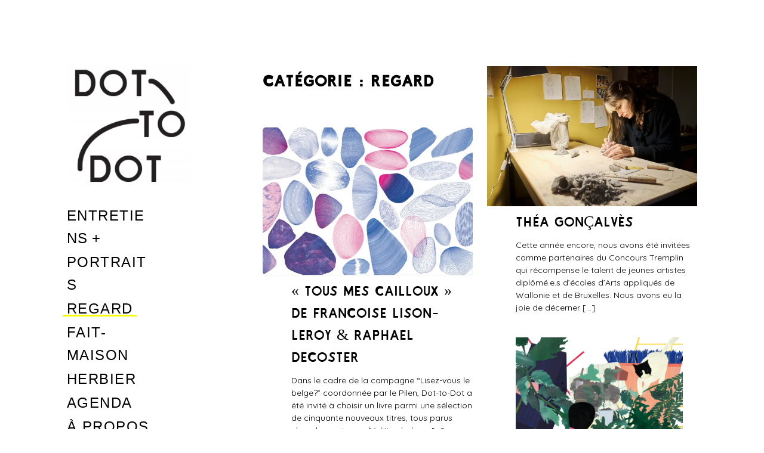

--- FILE ---
content_type: text/html; charset=UTF-8
request_url: https://dot-to-dot.be/category/regard/
body_size: 16706
content:
<!DOCTYPE html>
<html lang="fr-FR">
<head>
<meta charset="UTF-8">
<meta name="viewport" content="width=device-width, initial-scale=1">
<link rel="profile" href="http://gmpg.org/xfn/11">
<link rel="pingback" href="https://dot-to-dot.be/xmlrpc.php">

<link href="https://fonts.googleapis.com" rel="preconnect" crossorigin><link href="https://fonts.gstatic.com" rel="preconnect" crossorigin><title>Regard &#8211; Dot-To-Dot</title>
<meta name='robots' content='max-image-preview:large' />
<!-- Jetpack Site Verification Tags -->
<link rel='dns-prefetch' href='//v0.wordpress.com' />
<link rel='dns-prefetch' href='//fonts.googleapis.com' />
<link rel='dns-prefetch' href='//s.w.org' />
<link rel='dns-prefetch' href='//i0.wp.com' />
<link rel='dns-prefetch' href='//i1.wp.com' />
<link rel='dns-prefetch' href='//i2.wp.com' />
<link rel="alternate" type="application/rss+xml" title="Dot-To-Dot &raquo; Flux" href="https://dot-to-dot.be/feed/" />
<link rel="alternate" type="application/rss+xml" title="Dot-To-Dot &raquo; Flux des commentaires" href="https://dot-to-dot.be/comments/feed/" />
<link rel="alternate" type="application/rss+xml" title="Dot-To-Dot &raquo; Flux de la catégorie Regard" href="https://dot-to-dot.be/category/regard/feed/" />
		<!-- This site uses the Google Analytics by ExactMetrics plugin v7.10.0 - Using Analytics tracking - https://www.exactmetrics.com/ -->
							<script
				src="//www.googletagmanager.com/gtag/js?id=UA-84501919-1"  data-cfasync="false" data-wpfc-render="false" type="text/javascript" async></script>
			<script data-cfasync="false" data-wpfc-render="false" type="text/javascript">
				var em_version = '7.10.0';
				var em_track_user = true;
				var em_no_track_reason = '';
				
								var disableStrs = [
															'ga-disable-UA-84501919-1',
									];

				/* Function to detect opted out users */
				function __gtagTrackerIsOptedOut() {
					for (var index = 0; index < disableStrs.length; index++) {
						if (document.cookie.indexOf(disableStrs[index] + '=true') > -1) {
							return true;
						}
					}

					return false;
				}

				/* Disable tracking if the opt-out cookie exists. */
				if (__gtagTrackerIsOptedOut()) {
					for (var index = 0; index < disableStrs.length; index++) {
						window[disableStrs[index]] = true;
					}
				}

				/* Opt-out function */
				function __gtagTrackerOptout() {
					for (var index = 0; index < disableStrs.length; index++) {
						document.cookie = disableStrs[index] + '=true; expires=Thu, 31 Dec 2099 23:59:59 UTC; path=/';
						window[disableStrs[index]] = true;
					}
				}

				if ('undefined' === typeof gaOptout) {
					function gaOptout() {
						__gtagTrackerOptout();
					}
				}
								window.dataLayer = window.dataLayer || [];

				window.ExactMetricsDualTracker = {
					helpers: {},
					trackers: {},
				};
				if (em_track_user) {
					function __gtagDataLayer() {
						dataLayer.push(arguments);
					}

					function __gtagTracker(type, name, parameters) {
						if (!parameters) {
							parameters = {};
						}

						if (parameters.send_to) {
							__gtagDataLayer.apply(null, arguments);
							return;
						}

						if (type === 'event') {
							
														parameters.send_to = exactmetrics_frontend.ua;
							__gtagDataLayer(type, name, parameters);
													} else {
							__gtagDataLayer.apply(null, arguments);
						}
					}

					__gtagTracker('js', new Date());
					__gtagTracker('set', {
						'developer_id.dNDMyYj': true,
											});
															__gtagTracker('config', 'UA-84501919-1', {"forceSSL":"true"} );
										window.gtag = __gtagTracker;										(function () {
						/* https://developers.google.com/analytics/devguides/collection/analyticsjs/ */
						/* ga and __gaTracker compatibility shim. */
						var noopfn = function () {
							return null;
						};
						var newtracker = function () {
							return new Tracker();
						};
						var Tracker = function () {
							return null;
						};
						var p = Tracker.prototype;
						p.get = noopfn;
						p.set = noopfn;
						p.send = function () {
							var args = Array.prototype.slice.call(arguments);
							args.unshift('send');
							__gaTracker.apply(null, args);
						};
						var __gaTracker = function () {
							var len = arguments.length;
							if (len === 0) {
								return;
							}
							var f = arguments[len - 1];
							if (typeof f !== 'object' || f === null || typeof f.hitCallback !== 'function') {
								if ('send' === arguments[0]) {
									var hitConverted, hitObject = false, action;
									if ('event' === arguments[1]) {
										if ('undefined' !== typeof arguments[3]) {
											hitObject = {
												'eventAction': arguments[3],
												'eventCategory': arguments[2],
												'eventLabel': arguments[4],
												'value': arguments[5] ? arguments[5] : 1,
											}
										}
									}
									if ('pageview' === arguments[1]) {
										if ('undefined' !== typeof arguments[2]) {
											hitObject = {
												'eventAction': 'page_view',
												'page_path': arguments[2],
											}
										}
									}
									if (typeof arguments[2] === 'object') {
										hitObject = arguments[2];
									}
									if (typeof arguments[5] === 'object') {
										Object.assign(hitObject, arguments[5]);
									}
									if ('undefined' !== typeof arguments[1].hitType) {
										hitObject = arguments[1];
										if ('pageview' === hitObject.hitType) {
											hitObject.eventAction = 'page_view';
										}
									}
									if (hitObject) {
										action = 'timing' === arguments[1].hitType ? 'timing_complete' : hitObject.eventAction;
										hitConverted = mapArgs(hitObject);
										__gtagTracker('event', action, hitConverted);
									}
								}
								return;
							}

							function mapArgs(args) {
								var arg, hit = {};
								var gaMap = {
									'eventCategory': 'event_category',
									'eventAction': 'event_action',
									'eventLabel': 'event_label',
									'eventValue': 'event_value',
									'nonInteraction': 'non_interaction',
									'timingCategory': 'event_category',
									'timingVar': 'name',
									'timingValue': 'value',
									'timingLabel': 'event_label',
									'page': 'page_path',
									'location': 'page_location',
									'title': 'page_title',
								};
								for (arg in args) {
																		if (!(!args.hasOwnProperty(arg) || !gaMap.hasOwnProperty(arg))) {
										hit[gaMap[arg]] = args[arg];
									} else {
										hit[arg] = args[arg];
									}
								}
								return hit;
							}

							try {
								f.hitCallback();
							} catch (ex) {
							}
						};
						__gaTracker.create = newtracker;
						__gaTracker.getByName = newtracker;
						__gaTracker.getAll = function () {
							return [];
						};
						__gaTracker.remove = noopfn;
						__gaTracker.loaded = true;
						window['__gaTracker'] = __gaTracker;
					})();
									} else {
										console.log("");
					(function () {
						function __gtagTracker() {
							return null;
						}

						window['__gtagTracker'] = __gtagTracker;
						window['gtag'] = __gtagTracker;
					})();
									}
			</script>
				<!-- / Google Analytics by ExactMetrics -->
		<script type="text/javascript">
window._wpemojiSettings = {"baseUrl":"https:\/\/s.w.org\/images\/core\/emoji\/13.1.0\/72x72\/","ext":".png","svgUrl":"https:\/\/s.w.org\/images\/core\/emoji\/13.1.0\/svg\/","svgExt":".svg","source":{"concatemoji":"https:\/\/dot-to-dot.be\/wp-includes\/js\/wp-emoji-release.min.js?ver=5.9.12"}};
/*! This file is auto-generated */
!function(e,a,t){var n,r,o,i=a.createElement("canvas"),p=i.getContext&&i.getContext("2d");function s(e,t){var a=String.fromCharCode;p.clearRect(0,0,i.width,i.height),p.fillText(a.apply(this,e),0,0);e=i.toDataURL();return p.clearRect(0,0,i.width,i.height),p.fillText(a.apply(this,t),0,0),e===i.toDataURL()}function c(e){var t=a.createElement("script");t.src=e,t.defer=t.type="text/javascript",a.getElementsByTagName("head")[0].appendChild(t)}for(o=Array("flag","emoji"),t.supports={everything:!0,everythingExceptFlag:!0},r=0;r<o.length;r++)t.supports[o[r]]=function(e){if(!p||!p.fillText)return!1;switch(p.textBaseline="top",p.font="600 32px Arial",e){case"flag":return s([127987,65039,8205,9895,65039],[127987,65039,8203,9895,65039])?!1:!s([55356,56826,55356,56819],[55356,56826,8203,55356,56819])&&!s([55356,57332,56128,56423,56128,56418,56128,56421,56128,56430,56128,56423,56128,56447],[55356,57332,8203,56128,56423,8203,56128,56418,8203,56128,56421,8203,56128,56430,8203,56128,56423,8203,56128,56447]);case"emoji":return!s([10084,65039,8205,55357,56613],[10084,65039,8203,55357,56613])}return!1}(o[r]),t.supports.everything=t.supports.everything&&t.supports[o[r]],"flag"!==o[r]&&(t.supports.everythingExceptFlag=t.supports.everythingExceptFlag&&t.supports[o[r]]);t.supports.everythingExceptFlag=t.supports.everythingExceptFlag&&!t.supports.flag,t.DOMReady=!1,t.readyCallback=function(){t.DOMReady=!0},t.supports.everything||(n=function(){t.readyCallback()},a.addEventListener?(a.addEventListener("DOMContentLoaded",n,!1),e.addEventListener("load",n,!1)):(e.attachEvent("onload",n),a.attachEvent("onreadystatechange",function(){"complete"===a.readyState&&t.readyCallback()})),(n=t.source||{}).concatemoji?c(n.concatemoji):n.wpemoji&&n.twemoji&&(c(n.twemoji),c(n.wpemoji)))}(window,document,window._wpemojiSettings);
</script>
<style type="text/css">
img.wp-smiley,
img.emoji {
	display: inline !important;
	border: none !important;
	box-shadow: none !important;
	height: 1em !important;
	width: 1em !important;
	margin: 0 0.07em !important;
	vertical-align: -0.1em !important;
	background: none !important;
	padding: 0 !important;
}
</style>
	<link rel='stylesheet' id='customify-font-stylesheet-0-css'  href='https://fonts.googleapis.com/css2?family=Oxygen:ital,wght@0,300;0,400;0,700&#038;family=Quicksand:ital,wght@0,300;0,400;0,500;0,600;0,700&#038;family=Oswald:ital,wght@0,200;0,300;0,400;0,500;0,600;0,700&#038;family=Roboto:ital,wght@0,100;0,300;0,400;0,500;0,700;0,900;1,100;1,300;1,400;1,500;1,700;1,900&#038;family=Rubik:ital,wght@0,300;0,400;0,500;0,600;0,700;0,800;0,900;1,300;1,400;1,500;1,600;1,700;1,800;1,900&#038;display=swap' type='text/css' media='all' />
<link rel='stylesheet' id='wp-block-library-css'  href='https://dot-to-dot.be/wp-includes/css/dist/block-library/style.min.css?ver=5.9.12' type='text/css' media='all' />
<style id='wp-block-library-inline-css' type='text/css'>
.has-text-align-justify{text-align:justify;}
</style>
<style id='global-styles-inline-css' type='text/css'>
body{--wp--preset--color--black: #000000;--wp--preset--color--cyan-bluish-gray: #abb8c3;--wp--preset--color--white: #ffffff;--wp--preset--color--pale-pink: #f78da7;--wp--preset--color--vivid-red: #cf2e2e;--wp--preset--color--luminous-vivid-orange: #ff6900;--wp--preset--color--luminous-vivid-amber: #fcb900;--wp--preset--color--light-green-cyan: #7bdcb5;--wp--preset--color--vivid-green-cyan: #00d084;--wp--preset--color--pale-cyan-blue: #8ed1fc;--wp--preset--color--vivid-cyan-blue: #0693e3;--wp--preset--color--vivid-purple: #9b51e0;--wp--preset--gradient--vivid-cyan-blue-to-vivid-purple: linear-gradient(135deg,rgba(6,147,227,1) 0%,rgb(155,81,224) 100%);--wp--preset--gradient--light-green-cyan-to-vivid-green-cyan: linear-gradient(135deg,rgb(122,220,180) 0%,rgb(0,208,130) 100%);--wp--preset--gradient--luminous-vivid-amber-to-luminous-vivid-orange: linear-gradient(135deg,rgba(252,185,0,1) 0%,rgba(255,105,0,1) 100%);--wp--preset--gradient--luminous-vivid-orange-to-vivid-red: linear-gradient(135deg,rgba(255,105,0,1) 0%,rgb(207,46,46) 100%);--wp--preset--gradient--very-light-gray-to-cyan-bluish-gray: linear-gradient(135deg,rgb(238,238,238) 0%,rgb(169,184,195) 100%);--wp--preset--gradient--cool-to-warm-spectrum: linear-gradient(135deg,rgb(74,234,220) 0%,rgb(151,120,209) 20%,rgb(207,42,186) 40%,rgb(238,44,130) 60%,rgb(251,105,98) 80%,rgb(254,248,76) 100%);--wp--preset--gradient--blush-light-purple: linear-gradient(135deg,rgb(255,206,236) 0%,rgb(152,150,240) 100%);--wp--preset--gradient--blush-bordeaux: linear-gradient(135deg,rgb(254,205,165) 0%,rgb(254,45,45) 50%,rgb(107,0,62) 100%);--wp--preset--gradient--luminous-dusk: linear-gradient(135deg,rgb(255,203,112) 0%,rgb(199,81,192) 50%,rgb(65,88,208) 100%);--wp--preset--gradient--pale-ocean: linear-gradient(135deg,rgb(255,245,203) 0%,rgb(182,227,212) 50%,rgb(51,167,181) 100%);--wp--preset--gradient--electric-grass: linear-gradient(135deg,rgb(202,248,128) 0%,rgb(113,206,126) 100%);--wp--preset--gradient--midnight: linear-gradient(135deg,rgb(2,3,129) 0%,rgb(40,116,252) 100%);--wp--preset--duotone--dark-grayscale: url('#wp-duotone-dark-grayscale');--wp--preset--duotone--grayscale: url('#wp-duotone-grayscale');--wp--preset--duotone--purple-yellow: url('#wp-duotone-purple-yellow');--wp--preset--duotone--blue-red: url('#wp-duotone-blue-red');--wp--preset--duotone--midnight: url('#wp-duotone-midnight');--wp--preset--duotone--magenta-yellow: url('#wp-duotone-magenta-yellow');--wp--preset--duotone--purple-green: url('#wp-duotone-purple-green');--wp--preset--duotone--blue-orange: url('#wp-duotone-blue-orange');--wp--preset--font-size--small: 13px;--wp--preset--font-size--medium: 20px;--wp--preset--font-size--large: 36px;--wp--preset--font-size--x-large: 42px;}.has-black-color{color: var(--wp--preset--color--black) !important;}.has-cyan-bluish-gray-color{color: var(--wp--preset--color--cyan-bluish-gray) !important;}.has-white-color{color: var(--wp--preset--color--white) !important;}.has-pale-pink-color{color: var(--wp--preset--color--pale-pink) !important;}.has-vivid-red-color{color: var(--wp--preset--color--vivid-red) !important;}.has-luminous-vivid-orange-color{color: var(--wp--preset--color--luminous-vivid-orange) !important;}.has-luminous-vivid-amber-color{color: var(--wp--preset--color--luminous-vivid-amber) !important;}.has-light-green-cyan-color{color: var(--wp--preset--color--light-green-cyan) !important;}.has-vivid-green-cyan-color{color: var(--wp--preset--color--vivid-green-cyan) !important;}.has-pale-cyan-blue-color{color: var(--wp--preset--color--pale-cyan-blue) !important;}.has-vivid-cyan-blue-color{color: var(--wp--preset--color--vivid-cyan-blue) !important;}.has-vivid-purple-color{color: var(--wp--preset--color--vivid-purple) !important;}.has-black-background-color{background-color: var(--wp--preset--color--black) !important;}.has-cyan-bluish-gray-background-color{background-color: var(--wp--preset--color--cyan-bluish-gray) !important;}.has-white-background-color{background-color: var(--wp--preset--color--white) !important;}.has-pale-pink-background-color{background-color: var(--wp--preset--color--pale-pink) !important;}.has-vivid-red-background-color{background-color: var(--wp--preset--color--vivid-red) !important;}.has-luminous-vivid-orange-background-color{background-color: var(--wp--preset--color--luminous-vivid-orange) !important;}.has-luminous-vivid-amber-background-color{background-color: var(--wp--preset--color--luminous-vivid-amber) !important;}.has-light-green-cyan-background-color{background-color: var(--wp--preset--color--light-green-cyan) !important;}.has-vivid-green-cyan-background-color{background-color: var(--wp--preset--color--vivid-green-cyan) !important;}.has-pale-cyan-blue-background-color{background-color: var(--wp--preset--color--pale-cyan-blue) !important;}.has-vivid-cyan-blue-background-color{background-color: var(--wp--preset--color--vivid-cyan-blue) !important;}.has-vivid-purple-background-color{background-color: var(--wp--preset--color--vivid-purple) !important;}.has-black-border-color{border-color: var(--wp--preset--color--black) !important;}.has-cyan-bluish-gray-border-color{border-color: var(--wp--preset--color--cyan-bluish-gray) !important;}.has-white-border-color{border-color: var(--wp--preset--color--white) !important;}.has-pale-pink-border-color{border-color: var(--wp--preset--color--pale-pink) !important;}.has-vivid-red-border-color{border-color: var(--wp--preset--color--vivid-red) !important;}.has-luminous-vivid-orange-border-color{border-color: var(--wp--preset--color--luminous-vivid-orange) !important;}.has-luminous-vivid-amber-border-color{border-color: var(--wp--preset--color--luminous-vivid-amber) !important;}.has-light-green-cyan-border-color{border-color: var(--wp--preset--color--light-green-cyan) !important;}.has-vivid-green-cyan-border-color{border-color: var(--wp--preset--color--vivid-green-cyan) !important;}.has-pale-cyan-blue-border-color{border-color: var(--wp--preset--color--pale-cyan-blue) !important;}.has-vivid-cyan-blue-border-color{border-color: var(--wp--preset--color--vivid-cyan-blue) !important;}.has-vivid-purple-border-color{border-color: var(--wp--preset--color--vivid-purple) !important;}.has-vivid-cyan-blue-to-vivid-purple-gradient-background{background: var(--wp--preset--gradient--vivid-cyan-blue-to-vivid-purple) !important;}.has-light-green-cyan-to-vivid-green-cyan-gradient-background{background: var(--wp--preset--gradient--light-green-cyan-to-vivid-green-cyan) !important;}.has-luminous-vivid-amber-to-luminous-vivid-orange-gradient-background{background: var(--wp--preset--gradient--luminous-vivid-amber-to-luminous-vivid-orange) !important;}.has-luminous-vivid-orange-to-vivid-red-gradient-background{background: var(--wp--preset--gradient--luminous-vivid-orange-to-vivid-red) !important;}.has-very-light-gray-to-cyan-bluish-gray-gradient-background{background: var(--wp--preset--gradient--very-light-gray-to-cyan-bluish-gray) !important;}.has-cool-to-warm-spectrum-gradient-background{background: var(--wp--preset--gradient--cool-to-warm-spectrum) !important;}.has-blush-light-purple-gradient-background{background: var(--wp--preset--gradient--blush-light-purple) !important;}.has-blush-bordeaux-gradient-background{background: var(--wp--preset--gradient--blush-bordeaux) !important;}.has-luminous-dusk-gradient-background{background: var(--wp--preset--gradient--luminous-dusk) !important;}.has-pale-ocean-gradient-background{background: var(--wp--preset--gradient--pale-ocean) !important;}.has-electric-grass-gradient-background{background: var(--wp--preset--gradient--electric-grass) !important;}.has-midnight-gradient-background{background: var(--wp--preset--gradient--midnight) !important;}.has-small-font-size{font-size: var(--wp--preset--font-size--small) !important;}.has-medium-font-size{font-size: var(--wp--preset--font-size--medium) !important;}.has-large-font-size{font-size: var(--wp--preset--font-size--large) !important;}.has-x-large-font-size{font-size: var(--wp--preset--font-size--x-large) !important;}
</style>
<link rel='stylesheet' id='uaf_client_css-css'  href='https://dot-to-dot.be/wp-content/uploads/useanyfont/uaf.css?ver=1769242900' type='text/css' media='all' />
<link rel='stylesheet' id='patch-font-awesome-style-css'  href='https://dot-to-dot.be/wp-content/themes/patch/assets/css/font-awesome.css?ver=4.3.0' type='text/css' media='all' />
<link rel='stylesheet' id='patch-style-css'  href='https://dot-to-dot.be/wp-content/themes/patch/style.css?ver=5.9.12' type='text/css' media='all' />
<link rel='stylesheet' id='patch-fonts-css'  href='//fonts.googleapis.com/css?family=Roboto%3A500%2C400%2C300%2C500italic%2C400italic%2C300italic%7COswald%3A300%2C400%2C700&#038;subset=latin%2Clatin-ext' type='text/css' media='all' />
<link rel='stylesheet' id='jetpack_css-css'  href='https://dot-to-dot.be/wp-content/plugins/jetpack/css/jetpack.css?ver=9.1.3' type='text/css' media='all' />
<script type='text/javascript' src='https://dot-to-dot.be/wp-content/plugins/google-analytics-dashboard-for-wp/assets/js/frontend-gtag.min.js?ver=7.10.0' id='exactmetrics-frontend-script-js'></script>
<script data-cfasync="false" data-wpfc-render="false" type="text/javascript" id='exactmetrics-frontend-script-js-extra'>/* <![CDATA[ */
var exactmetrics_frontend = {"js_events_tracking":"true","download_extensions":"zip,mp3,mpeg,pdf,docx,pptx,xlsx,rar","inbound_paths":"[{\"path\":\"\\\/go\\\/\",\"label\":\"affiliate\"},{\"path\":\"\\\/recommend\\\/\",\"label\":\"affiliate\"}]","home_url":"https:\/\/dot-to-dot.be","hash_tracking":"false","ua":"UA-84501919-1","v4_id":""};/* ]]> */
</script>
<script type='text/javascript' src='https://dot-to-dot.be/wp-includes/js/jquery/jquery.min.js?ver=3.6.0' id='jquery-core-js'></script>
<script type='text/javascript' src='https://dot-to-dot.be/wp-includes/js/jquery/jquery-migrate.min.js?ver=3.3.2' id='jquery-migrate-js'></script>
<script type='text/javascript' src='https://dot-to-dot.be/wp-includes/js/swfobject.js?ver=2.2-20120417' id='swfobject-js'></script>
<script type='text/javascript' src='https://v0.wordpress.com/js/videopress.js?ver=1.09' id='videopress-js'></script>
<link rel="https://api.w.org/" href="https://dot-to-dot.be/wp-json/" /><link rel="alternate" type="application/json" href="https://dot-to-dot.be/wp-json/wp/v2/categories/1069" /><link rel="EditURI" type="application/rsd+xml" title="RSD" href="https://dot-to-dot.be/xmlrpc.php?rsd" />
<link rel="wlwmanifest" type="application/wlwmanifest+xml" href="https://dot-to-dot.be/wp-includes/wlwmanifest.xml" /> 
<meta name="generator" content="WordPress 5.9.12" />
		<!-- Custom Logo: hide header text -->
		<style id="custom-logo-css" type="text/css">
			.site-title, .site-description-text {
				position: absolute;
				clip: rect(1px, 1px, 1px, 1px);
			}
		</style>
		<style type='text/css'>img#wpstats{display:none}</style>
<!-- Jetpack Open Graph Tags -->
<meta property="og:type" content="website" />
<meta property="og:title" content="Regard &#8211; Dot-To-Dot" />
<meta property="og:url" content="https://dot-to-dot.be/category/regard/" />
<meta property="og:site_name" content="Dot-To-Dot" />
<meta property="og:image" content="https://i0.wp.com/dot-to-dot.be/wp-content/uploads/2017/12/cropped-favicon-dot-to-dot-1.png?fit=512%2C512&amp;ssl=1" />
<meta property="og:image:width" content="512" />
<meta property="og:image:height" content="512" />
<meta property="og:locale" content="fr_FR" />

<!-- End Jetpack Open Graph Tags -->
<link rel="icon" href="https://i0.wp.com/dot-to-dot.be/wp-content/uploads/2017/12/cropped-favicon-dot-to-dot-1.png?fit=32%2C32&#038;ssl=1" sizes="32x32" />
<link rel="icon" href="https://i0.wp.com/dot-to-dot.be/wp-content/uploads/2017/12/cropped-favicon-dot-to-dot-1.png?fit=192%2C192&#038;ssl=1" sizes="192x192" />
<link rel="apple-touch-icon" href="https://i0.wp.com/dot-to-dot.be/wp-content/uploads/2017/12/cropped-favicon-dot-to-dot-1.png?fit=180%2C180&#038;ssl=1" />
<meta name="msapplication-TileImage" content="https://i0.wp.com/dot-to-dot.be/wp-content/uploads/2017/12/cropped-favicon-dot-to-dot-1.png?fit=270%2C270&#038;ssl=1" />
			<style id="customify_output_style">
				.site-logo img, .custom-logo-link img { max-height: 200px; }
.site-title { font-size: 200px; }
.nav--main li{ margin-bottom: 2px; }@media only screen and (min-width: 900px) { .single .nav--main > li,
				.page .nav--main > li,
				.no-posts .nav--main > li{ margin-bottom: 4px; }}.site-header a, .nav--social a:before { color: #000000; }
.nav--main li:hover > a, .nav--social.nav--social a:hover:before { background-color: #f4ff23; }
.single .hentry,
 .single .comments-area,
 .single .nocomments, 
 .single #respond.comment-respond, 
 .page:not(.entry-card) .hentry, 
 .page:not(.entry-card) .comments-area, 
 .page:not(.entry-card) .nocomments, 
 .page:not(.entry-card) #respond.comment-respond, 
 .attachment-navigation, .nav-links { max-width: 1240px; }
@media only screen and (min-width: 1260px) {.single .site-main, 
		.page:not(.entry-card) .site-main,
		.no-posts .site-main { padding-left: 40px;padding-right: 40px;}.single .entry-image--portrait .entry-featured,
		.single .entry-image--tall .entry-featured, 
		.page:not(.entry-card) .entry-image--portrait .entry-featured, 
		.page:not(.entry-card) .entry-image--tall .entry-featured { margin-left: -40px;}.single .entry-image--landscape .entry-featured,
				.single .entry-image--wide .entry-featured,
				.page:not(.entry-card) .entry-image--landscape .entry-featured,
				.page:not(.entry-card) .entry-image--wide .entry-featured { margin-left: -40px;margin-right: -40px; }}body { border-width: 0px; }
body:before { height: 0px; }
body { border-color: #fff714; }
body:before { background-color: #fff714; }
.single .entry-title, .page .entry-title { color: #000000; }
body { color: #000000; }
.single .entry-content a, .page .entry-content a { background-color: #ffff23; }
.dropcap{
			text-shadow: 2px 2px 0 white, 4px 4px 0 #f6ff00;
}
.entry-card.format-quote .entry-content a{
			box-shadow: inset 0 -3px 0 #f6ff00;
}
h1 a,
 .site-title a,
 h2 a,
 h3 a,
 .entry-card.format-quote .entry-content a:hover,
 .bypostauthor .comment__author-name:before,
 .site-footer a:hover, .test {
			  color: #f6ff00;
			}
			#bar { fill: #f6ff00; }
.smart-link,
 .edit-link a,
 .author-info__link,
 .comments_add-comment,
 .comment .comment-reply-title a,
 .page-links a,
 :first-child:not(input) ~ .form-submit #submit,
 .sidebar .widget a:hover,
 .nav--main li[class*="current-menu"] > a,
 .highlight,
 .sticky .sticky-post,
 .nav--social a:hover:before,
 .jetpack_subscription_widget input[type="submit"],
 .widget_blog_subscription input[type="submit"],
 .search-form .search-submit,
 div#infinite-handle span:after,
 .cat-links,
 .entry-format { background-color: #f6ff00; }
::-moz-selection { background-color: #f6ff00; }
::selection { background-color: #f6ff00; }
.sticky .sticky-post:before,
 .sticky .sticky-post:after { border-top-color: #f6ff00; }
h1, .site-title a { color: #000000; }
h2 { color: #000000; }
h3 { color: #000000; }
h4 { color: #000000; }
h5 { color: #000000; }
h6 { color: #000000; }
.site-footer { padding-top: 12px; }
.site-footer { padding-bottom: 12px; }
.site-footer { color: #b5b5b5; }
.site-footer a { color: #b5b5b5; }
.entry-card:not(.entry-card--text) .entry-title { color: #000000; }
.entry-card--text .entry-header { background-color: #000000; }

@media only screen and (min-width: 1260px) { 

	.single .site-content, 
 .page:not(.entry-card) .site-content, 
 .no-posts .site-content { padding: 200px; }

	.grid, .pagination { max-width: 2000px; }

	.layout-grid .site-content { padding-right: 200px; }

}
			</style>
			<style id="customify_fonts_output">
	
.nav--main a {
font-family: "Trebuchet MS", Helvetica, sans-serif;
letter-spacing: 0.08;
text-transform: uppercase;
}


.single .entry-title, .page .entry-title {
font-family: Oxygen;
font-weight: 700;
letter-spacing: 0;
text-transform: uppercase;
}


body {
font-family: Quicksand;
font-weight: 400;
letter-spacing: 0;
text-transform: none;
}


blockquote {
font-family: "Trebuchet MS", Helvetica, sans-serif;
letter-spacing: 0;
text-transform: uppercase;
}


h1 {
font-family: Oswald;
font-weight: 700;
letter-spacing: 0.04;
text-transform: uppercase;
}


h2 {
font-family: Oswald;
font-weight: 700;
letter-spacing: 0.04;
text-transform: uppercase;
}


h3 {
font-family: Oswald;
font-weight: 700;
letter-spacing: 0;
text-transform: none;
}


h4 {
font-family: Oswald;
font-weight: 700;
letter-spacing: 0.1;
text-transform: uppercase;
}


h5 {
font-family: Roboto;
font-weight: 300;
letter-spacing: 0.02;
text-transform: uppercase;
}


.entry-content h6, h6, .h6 {
font-family: Roboto;
font-weight: 300;
letter-spacing: 0.03;
text-transform: none;
}


.entry-card .entry-title {
font-family: Rubik;
font-weight: 400;
letter-spacing: 0;
text-transform: uppercase;
}

</style>
						<style type="text/css" id="wp-custom-css">
				/*
Vous pouvez ajouter du CSS personnalisé ici.
body {
    font-family: "Times New Roman", Times, serif;
}
Cliquez sur l’icône d’aide ci-dessus pour en savoir plus.
*/

.nav--main {min-width: 296px;}			</style>
		<link href="https://dot-to-dot.be/wp-content/themes/patch/assets/css/style-2.css" rel="stylesheet">
<link href="/wp-content/themes/patch/assets/css/style-2.css" rel="stylesheet">
</head>

<body class="archive category category-regard category-1069 wp-custom-logo group-blog layout-grid">

<div id="page" class="hfeed site">
	<a class="skip-link screen-reader-text" href="#content">Skip to content</a>

	<div id="content" class="site-content">
		<div class="container">

		

	<div id="primary" class="content-area">
		<main id="main" class="site-main" role="main">

			
<div id="posts" class="grid grid--4col-@huge  grid--3col-@desk  grid--2col-@lap">

	
<div class="grid__item">
<header id="masthead" class="site-header" role="banner">
	<div class="site-branding">

		<a href="https://dot-to-dot.be/" class="custom-logo-link" rel="home"><img width="1000" height="965" src="https://i2.wp.com/dot-to-dot.be/wp-content/uploads/2017/03/cropped-cropped-dot-to-dot-facebook.png?fit=1000%2C965&amp;ssl=1" class="custom-logo" alt="Dot-To-Dot" srcset="https://i2.wp.com/dot-to-dot.be/wp-content/uploads/2017/03/cropped-cropped-dot-to-dot-facebook.png?w=1000&amp;ssl=1 1000w, https://i2.wp.com/dot-to-dot.be/wp-content/uploads/2017/03/cropped-cropped-dot-to-dot-facebook.png?resize=300%2C290&amp;ssl=1 300w, https://i2.wp.com/dot-to-dot.be/wp-content/uploads/2017/03/cropped-cropped-dot-to-dot-facebook.png?resize=768%2C741&amp;ssl=1 768w, https://i2.wp.com/dot-to-dot.be/wp-content/uploads/2017/03/cropped-cropped-dot-to-dot-facebook.png?resize=640%2C618&amp;ssl=1 640w, https://i2.wp.com/dot-to-dot.be/wp-content/uploads/2017/03/cropped-cropped-dot-to-dot-facebook.png?resize=518%2C500&amp;ssl=1 518w" sizes="(max-width: 1000px) 100vw, 1000px" data-attachment-id="528" data-permalink="https://dot-to-dot.be/cropped-cropped-dot-to-dot-facebook-png/" data-orig-file="https://i2.wp.com/dot-to-dot.be/wp-content/uploads/2017/03/cropped-cropped-dot-to-dot-facebook.png?fit=1000%2C965&amp;ssl=1" data-orig-size="1000,965" data-comments-opened="0" data-image-meta="{&quot;aperture&quot;:&quot;0&quot;,&quot;credit&quot;:&quot;&quot;,&quot;camera&quot;:&quot;&quot;,&quot;caption&quot;:&quot;&quot;,&quot;created_timestamp&quot;:&quot;0&quot;,&quot;copyright&quot;:&quot;&quot;,&quot;focal_length&quot;:&quot;0&quot;,&quot;iso&quot;:&quot;0&quot;,&quot;shutter_speed&quot;:&quot;0&quot;,&quot;title&quot;:&quot;&quot;,&quot;orientation&quot;:&quot;0&quot;}" data-image-title="cropped-cropped-dot-to-dot-facebook.png" data-image-description="&lt;p&gt;© Dot-To-Dot Magazine&lt;/p&gt;
" data-medium-file="https://i2.wp.com/dot-to-dot.be/wp-content/uploads/2017/03/cropped-cropped-dot-to-dot-facebook.png?fit=300%2C290&amp;ssl=1" data-large-file="https://i2.wp.com/dot-to-dot.be/wp-content/uploads/2017/03/cropped-cropped-dot-to-dot-facebook.png?fit=980%2C946&amp;ssl=1" /></a>
		<div class="site-title">
		<a href="https://dot-to-dot.be/" rel="home">
			Dot-To-Dot		</a>

		</div>
		
			<div class="site-description">
				<span class="site-description-text">Magazine en ligne</span>
			</div>

		
	</div><!-- .site-branding -->

	<nav id="site-navigation" class="main-navigation" role="navigation">

		<ul id="menu-categories" class="nav nav--main"><li id="menu-item-212" class="menu-item menu-item-type-taxonomy menu-item-object-category menu-item-has-children menu-item-212"><a href="https://dot-to-dot.be/category/entretiens/">Entretiens</a>
<ul class="sub-menu">
	<li id="menu-item-7217" class="menu-item menu-item-type-taxonomy menu-item-object-category menu-item-7217"><a href="https://dot-to-dot.be/category/agir/">Agir</a></li>
	<li id="menu-item-7218" class="menu-item menu-item-type-taxonomy menu-item-object-category menu-item-7218"><a href="https://dot-to-dot.be/category/consommer/">Consommer</a></li>
	<li id="menu-item-7219" class="menu-item menu-item-type-taxonomy menu-item-object-category menu-item-7219"><a href="https://dot-to-dot.be/category/manger/">Manger</a></li>
	<li id="menu-item-7220" class="menu-item menu-item-type-taxonomy menu-item-object-category menu-item-7220"><a href="https://dot-to-dot.be/category/preserver/">Préserver</a></li>
</ul>
</li>
<li id="menu-item-7245" class="menu-item menu-item-type-taxonomy menu-item-object-category menu-item-7245"><a href="https://dot-to-dot.be/category/portraits/">Portraits</a></li>
<li id="menu-item-7246" class="menu-item menu-item-type-taxonomy menu-item-object-category current-menu-item menu-item-7246"><a href="https://dot-to-dot.be/category/regard/" aria-current="page">Regard</a></li>
<li id="menu-item-7244" class="menu-item menu-item-type-taxonomy menu-item-object-category menu-item-7244"><a href="https://dot-to-dot.be/category/fait-maison-2/">Fait-maison</a></li>
<li id="menu-item-7224" class="menu-item menu-item-type-taxonomy menu-item-object-category menu-item-7224"><a href="https://dot-to-dot.be/category/herbier/">Herbier</a></li>
<li id="menu-item-7222" class="menu-item menu-item-type-taxonomy menu-item-object-category menu-item-7222"><a href="https://dot-to-dot.be/category/agenda/">Agenda</a></li>
<li id="menu-item-940" class="menu-item menu-item-type-post_type menu-item-object-page menu-item-940"><a href="https://dot-to-dot.be/a-propos/">à propos</a></li>
<li id="menu-item-943" class="menu-item menu-item-type-post_type menu-item-object-page menu-item-943"><a href="https://dot-to-dot.be/news-news/">Newsletter</a></li>
<li id="menu-item-7094" class="menu-item menu-item-type-custom menu-item-object-custom menu-item-7094"><a target="_blank" rel="noopener" href="https://dottodotmagazine.bigcartel.com/products">Boutique</a></li>
</ul>
		<ul id="menu-reseaux-sociaux" class="nav nav--social"><li id="menu-item-205" class="menu-item menu-item-type-custom menu-item-object-custom menu-item-205"><a target="_blank" rel="noopener" href="https://www.instagram.com/dot_to_dot_magazine/"><span class="screen-reader-text">INSTAGRAM</span></a></li>
<li id="menu-item-360" class="menu-item menu-item-type-custom menu-item-object-custom menu-item-360"><a target="_blank" rel="noopener" href="https://www.facebook.com/Dot-To-Dot-Magazine-478368202553411/"><span class="screen-reader-text">Facebook</span></a></li>
<li id="menu-item-4751" class="menu-item menu-item-type-custom menu-item-object-custom menu-item-4751"><a href="http://dot-to-dot.be/feed/"><span class="screen-reader-text">RSS</span></a></li>
<li class="menu-item menu-item-type-custom menu-item-object-custom"><a href="#search">Search</a></li></ul>
	</nav><!-- #site-navigation -->

</header><!-- #masthead -->

</div>
	
			<div class="grid__item">

				
					<div class="page-header entry-card">
						<header class="entry-header">
						<h1 class="page-title">Catégorie : <span>Regard</span></h1>
												</header>
					</div><!-- .page-header -->

				
			</div><!-- .grid__item -->

		
	
		
<div class="grid__item">

	<article id="post-9925" class="post-9925 post type-post status-publish format-standard has-post-thumbnail hentry category-5-questions-a category-conversation category-entretiens category-portraits category-regard entry-card  js-masonry-item entry-card--landscape">

		<div class="entry-meta"><span class="cat-links"><a href="https://dot-to-dot.be/category/entretiens/" rel="category tag">Entretiens</a></span><span class="byline"> by <span class="author vcard"><a class="url fn n" href="https://dot-to-dot.be/author/dot-to-dot/">Dot-To-Dot</a></span></span><span class="posted-on"><a href="https://dot-to-dot.be/thea-goncalves/" rel="bookmark"><time class="entry-date published" datetime="2024-12-16T11:44:26+01:00">Déc 16, 2024<span class="entry-time">11 h 44 min</span></time><time class="updated" hidden datetime="2025-01-23T12:22:27+01:00">23 janvier 2025</time></a></span></div><!-- .entry-meta -->

		
			<a href="https://dot-to-dot.be/thea-goncalves/" class="entry-image--landscape entry-image">

				
				<span class="hover" role="presentation">Read More</span>
				<div class="entry-image-wrapper">
				<img width="640" height="427" src="https://i0.wp.com/dot-to-dot.be/wp-content/uploads/2024/12/portraitAtelier1-scaled.jpg?fit=640%2C427&amp;ssl=1" class="attachment-patch-masonry-image size-patch-masonry-image wp-post-image" alt="" srcset="https://i0.wp.com/dot-to-dot.be/wp-content/uploads/2024/12/portraitAtelier1-scaled.jpg?w=2560&amp;ssl=1 2560w, https://i0.wp.com/dot-to-dot.be/wp-content/uploads/2024/12/portraitAtelier1-scaled.jpg?resize=300%2C200&amp;ssl=1 300w, https://i0.wp.com/dot-to-dot.be/wp-content/uploads/2024/12/portraitAtelier1-scaled.jpg?resize=1024%2C683&amp;ssl=1 1024w, https://i0.wp.com/dot-to-dot.be/wp-content/uploads/2024/12/portraitAtelier1-scaled.jpg?resize=768%2C512&amp;ssl=1 768w, https://i0.wp.com/dot-to-dot.be/wp-content/uploads/2024/12/portraitAtelier1-scaled.jpg?resize=1536%2C1024&amp;ssl=1 1536w, https://i0.wp.com/dot-to-dot.be/wp-content/uploads/2024/12/portraitAtelier1-scaled.jpg?resize=2048%2C1365&amp;ssl=1 2048w, https://i0.wp.com/dot-to-dot.be/wp-content/uploads/2024/12/portraitAtelier1-scaled.jpg?resize=640%2C427&amp;ssl=1 640w, https://i0.wp.com/dot-to-dot.be/wp-content/uploads/2024/12/portraitAtelier1-scaled.jpg?resize=750%2C500&amp;ssl=1 750w, https://i0.wp.com/dot-to-dot.be/wp-content/uploads/2024/12/portraitAtelier1-scaled.jpg?resize=272%2C182&amp;ssl=1 272w, https://i0.wp.com/dot-to-dot.be/wp-content/uploads/2024/12/portraitAtelier1-scaled.jpg?w=1960&amp;ssl=1 1960w" sizes="(max-width: 640px) 100vw, 640px" data-attachment-id="9926" data-permalink="https://dot-to-dot.be/thea-goncalves/portraitatelier1/" data-orig-file="https://i0.wp.com/dot-to-dot.be/wp-content/uploads/2024/12/portraitAtelier1-scaled.jpg?fit=2560%2C1707&amp;ssl=1" data-orig-size="2560,1707" data-comments-opened="0" data-image-meta="{&quot;aperture&quot;:&quot;3.2&quot;,&quot;credit&quot;:&quot;&quot;,&quot;camera&quot;:&quot;X-T3&quot;,&quot;caption&quot;:&quot;&quot;,&quot;created_timestamp&quot;:&quot;1732813474&quot;,&quot;copyright&quot;:&quot;&quot;,&quot;focal_length&quot;:&quot;18&quot;,&quot;iso&quot;:&quot;6400&quot;,&quot;shutter_speed&quot;:&quot;0.008&quot;,&quot;title&quot;:&quot;&quot;,&quot;orientation&quot;:&quot;0&quot;}" data-image-title="portraitAtelier1" data-image-description="" data-medium-file="https://i0.wp.com/dot-to-dot.be/wp-content/uploads/2024/12/portraitAtelier1-scaled.jpg?fit=300%2C200&amp;ssl=1" data-large-file="https://i0.wp.com/dot-to-dot.be/wp-content/uploads/2024/12/portraitAtelier1-scaled.jpg?fit=980%2C654&amp;ssl=1" />				</div>
			</a>

		
		
		<header class="entry-header entry-header--short">

			
			<h1 class="entry-title"><a href="https://dot-to-dot.be/thea-goncalves/" rel="bookmark">Théa Gonçalvès</a></h1>
		</header><!-- .entry-header -->

		
		<div class="entry-content entry-content--long">

			<p>Cette année encore, nous avons été invitées comme partenaires du Concours Tremplin qui récompense le talent de jeunes artistes diplômé.e.s d’écoles d&rsquo;Arts appliqués de Wallonie et de Bruxelles. Nous avons eu la joie de décerner [&hellip;]</p>

			
		</div><!-- .entry-content -->

	</article><!-- #post-## -->

</div><!-- .grid__item -->
	
		
<div class="grid__item">

	<article id="post-7919" class="post-7919 post type-post status-publish format-standard has-post-thumbnail hentry category-des-livres-pour-le-futur category-regard tag-belgique tag-cailloux tag-cotcotcot-editions tag-dessin tag-francoise-lison-leroy tag-lisez-vous-le-belge-2 tag-pilen tag-poesie tag-raphael-decoster tag-tous-mes-cailloux entry-card  js-masonry-item entry-card--landscape">

		<div class="entry-meta"><span class="cat-links"><a href="https://dot-to-dot.be/category/regard/" rel="category tag">Regard</a></span><span class="byline"> by <span class="author vcard"><a class="url fn n" href="https://dot-to-dot.be/author/elsalevyhotmail-fr/">Elsa</a></span></span><span class="posted-on"><a href="https://dot-to-dot.be/tous-mes-cailloux-francoise-lison-leroy-raphael-decoster/" rel="bookmark"><time class="entry-date published" datetime="2021-11-11T15:33:37+01:00">Nov 11, 2021<span class="entry-time">15 h 33 min</span></time><time class="updated" hidden datetime="2023-10-05T09:43:49+01:00">5 octobre 2023</time></a></span></div><!-- .entry-meta -->

		
			<a href="https://dot-to-dot.be/tous-mes-cailloux-francoise-lison-leroy-raphael-decoster/" class="entry-image--landscape entry-image">

				
				<span class="hover" role="presentation">Read More</span>
				<div class="entry-image-wrapper">
				<img width="640" height="453" src="https://i2.wp.com/dot-to-dot.be/wp-content/uploads/2021/11/tous-mes-cailloux_collection.jpg?fit=640%2C453&amp;ssl=1" class="attachment-patch-masonry-image size-patch-masonry-image wp-post-image" alt="" loading="lazy" srcset="https://i2.wp.com/dot-to-dot.be/wp-content/uploads/2021/11/tous-mes-cailloux_collection.jpg?w=1654&amp;ssl=1 1654w, https://i2.wp.com/dot-to-dot.be/wp-content/uploads/2021/11/tous-mes-cailloux_collection.jpg?resize=300%2C212&amp;ssl=1 300w, https://i2.wp.com/dot-to-dot.be/wp-content/uploads/2021/11/tous-mes-cailloux_collection.jpg?resize=1024%2C724&amp;ssl=1 1024w, https://i2.wp.com/dot-to-dot.be/wp-content/uploads/2021/11/tous-mes-cailloux_collection.jpg?resize=768%2C543&amp;ssl=1 768w, https://i2.wp.com/dot-to-dot.be/wp-content/uploads/2021/11/tous-mes-cailloux_collection.jpg?resize=1536%2C1087&amp;ssl=1 1536w, https://i2.wp.com/dot-to-dot.be/wp-content/uploads/2021/11/tous-mes-cailloux_collection.jpg?resize=640%2C453&amp;ssl=1 640w, https://i2.wp.com/dot-to-dot.be/wp-content/uploads/2021/11/tous-mes-cailloux_collection.jpg?resize=707%2C500&amp;ssl=1 707w" sizes="(max-width: 640px) 100vw, 640px" data-attachment-id="7920" data-permalink="https://dot-to-dot.be/tous-mes-cailloux-francoise-lison-leroy-raphael-decoster/tous-mes-cailloux_collection/" data-orig-file="https://i2.wp.com/dot-to-dot.be/wp-content/uploads/2021/11/tous-mes-cailloux_collection.jpg?fit=1654%2C1170&amp;ssl=1" data-orig-size="1654,1170" data-comments-opened="0" data-image-meta="{&quot;aperture&quot;:&quot;0&quot;,&quot;credit&quot;:&quot;&quot;,&quot;camera&quot;:&quot;&quot;,&quot;caption&quot;:&quot;&quot;,&quot;created_timestamp&quot;:&quot;0&quot;,&quot;copyright&quot;:&quot;&quot;,&quot;focal_length&quot;:&quot;0&quot;,&quot;iso&quot;:&quot;0&quot;,&quot;shutter_speed&quot;:&quot;0&quot;,&quot;title&quot;:&quot;&quot;,&quot;orientation&quot;:&quot;1&quot;}" data-image-title="tous-mes-cailloux_collection" data-image-description="" data-medium-file="https://i2.wp.com/dot-to-dot.be/wp-content/uploads/2021/11/tous-mes-cailloux_collection.jpg?fit=300%2C212&amp;ssl=1" data-large-file="https://i2.wp.com/dot-to-dot.be/wp-content/uploads/2021/11/tous-mes-cailloux_collection.jpg?fit=980%2C693&amp;ssl=1" />				</div>
			</a>

		
		
		<header class="entry-header entry-header--long">

			
			<h1 class="entry-title"><a href="https://dot-to-dot.be/tous-mes-cailloux-francoise-lison-leroy-raphael-decoster/" rel="bookmark">« Tous mes cailloux » de Francoise Lison-Leroy &#038; Raphael Decoster</a></h1>
		</header><!-- .entry-header -->

		
		<div class="entry-content entry-content--long">

			<p>Dans le cadre de la campagne “Lisez-vous le belge?” coordonnée par le Pilen, Dot-to-Dot a été invité à choisir un livre parmi une sélection de cinquante nouveaux titres, tous parus chez des maisons d&rsquo;édition belges. [&hellip;]</p>

			
		</div><!-- .entry-content -->

	</article><!-- #post-## -->

</div><!-- .grid__item -->
	
		
<div class="grid__item">

	<article id="post-7136" class="post-7136 post type-post status-publish format-standard has-post-thumbnail hentry category-des-livres-pour-le-futur category-regard tag-editions-ulmer tag-juliette-patissier tag-livre tag-plantes tag-plantes-gratuites tag-plantplantzineplant entry-card  js-masonry-item entry-card--square">

		<div class="entry-meta"><span class="cat-links"><a href="https://dot-to-dot.be/category/regard/" rel="category tag">Regard</a></span><span class="byline"> by <span class="author vcard"><a class="url fn n" href="https://dot-to-dot.be/author/elodie-bartier/">Elodie</a></span></span><span class="posted-on"><a href="https://dot-to-dot.be/comment-avoir-des-plantes-gratuites-chez-soi-juliette-patissier/" rel="bookmark"><time class="entry-date published" datetime="2020-11-25T15:11:40+01:00">Nov 25, 2020<span class="entry-time">15 h 11 min</span></time><time class="updated" hidden datetime="2023-10-05T09:44:08+01:00">5 octobre 2023</time></a></span></div><!-- .entry-meta -->

		
			<a href="https://dot-to-dot.be/comment-avoir-des-plantes-gratuites-chez-soi-juliette-patissier/" class="entry-image--square entry-image">

				
				<span class="hover" role="presentation">Read More</span>
				<div class="entry-image-wrapper">
				<img width="640" height="640" src="https://i2.wp.com/dot-to-dot.be/wp-content/uploads/2020/11/Dot-to-dot-carrelage-Jardiner-à-la-maison_chat-2.png?fit=640%2C640&amp;ssl=1" class="attachment-patch-masonry-image size-patch-masonry-image wp-post-image" alt="" loading="lazy" srcset="https://i2.wp.com/dot-to-dot.be/wp-content/uploads/2020/11/Dot-to-dot-carrelage-Jardiner-à-la-maison_chat-2.png?w=2362&amp;ssl=1 2362w, https://i2.wp.com/dot-to-dot.be/wp-content/uploads/2020/11/Dot-to-dot-carrelage-Jardiner-à-la-maison_chat-2.png?resize=300%2C300&amp;ssl=1 300w, https://i2.wp.com/dot-to-dot.be/wp-content/uploads/2020/11/Dot-to-dot-carrelage-Jardiner-à-la-maison_chat-2.png?resize=1024%2C1024&amp;ssl=1 1024w, https://i2.wp.com/dot-to-dot.be/wp-content/uploads/2020/11/Dot-to-dot-carrelage-Jardiner-à-la-maison_chat-2.png?resize=150%2C150&amp;ssl=1 150w, https://i2.wp.com/dot-to-dot.be/wp-content/uploads/2020/11/Dot-to-dot-carrelage-Jardiner-à-la-maison_chat-2.png?resize=768%2C768&amp;ssl=1 768w, https://i2.wp.com/dot-to-dot.be/wp-content/uploads/2020/11/Dot-to-dot-carrelage-Jardiner-à-la-maison_chat-2.png?resize=1536%2C1536&amp;ssl=1 1536w, https://i2.wp.com/dot-to-dot.be/wp-content/uploads/2020/11/Dot-to-dot-carrelage-Jardiner-à-la-maison_chat-2.png?resize=2048%2C2048&amp;ssl=1 2048w, https://i2.wp.com/dot-to-dot.be/wp-content/uploads/2020/11/Dot-to-dot-carrelage-Jardiner-à-la-maison_chat-2.png?resize=640%2C640&amp;ssl=1 640w, https://i2.wp.com/dot-to-dot.be/wp-content/uploads/2020/11/Dot-to-dot-carrelage-Jardiner-à-la-maison_chat-2.png?resize=500%2C500&amp;ssl=1 500w, https://i2.wp.com/dot-to-dot.be/wp-content/uploads/2020/11/Dot-to-dot-carrelage-Jardiner-à-la-maison_chat-2.png?w=1960&amp;ssl=1 1960w" sizes="(max-width: 640px) 100vw, 640px" data-attachment-id="7134" data-permalink="https://dot-to-dot.be/dot-to-dot-carrelage-jardiner-a-la-maison_chat-2/" data-orig-file="https://i2.wp.com/dot-to-dot.be/wp-content/uploads/2020/11/Dot-to-dot-carrelage-Jardiner-à-la-maison_chat-2.png?fit=2362%2C2362&amp;ssl=1" data-orig-size="2362,2362" data-comments-opened="0" data-image-meta="{&quot;aperture&quot;:&quot;0&quot;,&quot;credit&quot;:&quot;&quot;,&quot;camera&quot;:&quot;&quot;,&quot;caption&quot;:&quot;&quot;,&quot;created_timestamp&quot;:&quot;0&quot;,&quot;copyright&quot;:&quot;&quot;,&quot;focal_length&quot;:&quot;0&quot;,&quot;iso&quot;:&quot;0&quot;,&quot;shutter_speed&quot;:&quot;0&quot;,&quot;title&quot;:&quot;&quot;,&quot;orientation&quot;:&quot;0&quot;}" data-image-title="Dot-to-dot-carrelage&#8212;Jardiner-à-la-maison_chat-2" data-image-description="" data-medium-file="https://i2.wp.com/dot-to-dot.be/wp-content/uploads/2020/11/Dot-to-dot-carrelage-Jardiner-à-la-maison_chat-2.png?fit=300%2C300&amp;ssl=1" data-large-file="https://i2.wp.com/dot-to-dot.be/wp-content/uploads/2020/11/Dot-to-dot-carrelage-Jardiner-à-la-maison_chat-2.png?fit=980%2C980&amp;ssl=1" />				</div>
			</a>

		
		
		<header class="entry-header entry-header--long">

			
			<h1 class="entry-title"><a href="https://dot-to-dot.be/comment-avoir-des-plantes-gratuites-chez-soi-juliette-patissier/" rel="bookmark">“Comment avoir des plantes gratuites chez soi?” de Juliette Patissier</a></h1>
		</header><!-- .entry-header -->

		
		<div class="entry-content entry-content--long">

			<p>C’est de saison : la lecture du livre “Comment avoir des plantes gratuites chez soi ?” de Juliette Patissier! L&rsquo;auteure sème des graines de “trucs et astuces” dans nos esprits poreux pendant qu’on sort notre [&hellip;]</p>

			
		</div><!-- .entry-content -->

	</article><!-- #post-## -->

</div><!-- .grid__item -->
	
		
<div class="grid__item">

	<article id="post-7049" class="post-7049 post type-post status-publish format-standard has-post-thumbnail hentry category-le-mot category-regard tag-amelie-fenain tag-animation tag-biomethanisation tag-bruxelles tag-explication tag-mot entry-card  js-masonry-item entry-card--square">

		<div class="entry-meta"><span class="cat-links"><a href="https://dot-to-dot.be/category/regard/" rel="category tag">Regard</a></span><span class="byline"> by <span class="author vcard"><a class="url fn n" href="https://dot-to-dot.be/author/agustina-peluffo/">Agustina</a></span></span><span class="posted-on"><a href="https://dot-to-dot.be/le-mot-biomethanisation/" rel="bookmark"><time class="entry-date published" datetime="2020-11-12T12:22:12+01:00">Nov 12, 2020<span class="entry-time">12 h 22 min</span></time><time class="updated" hidden datetime="2021-01-23T11:29:16+01:00">23 janvier 2021</time></a></span></div><!-- .entry-meta -->

		
			<a href="https://dot-to-dot.be/le-mot-biomethanisation/" class="entry-image--square entry-image">

				
				<span class="hover" role="presentation">Read More</span>
				<div class="entry-image-wrapper">
				<img width="640" height="480" src="https://i0.wp.com/dot-to-dot.be/wp-content/uploads/2020/11/1_generique.gif?fit=640%2C480&amp;ssl=1" class="attachment-patch-masonry-image size-patch-masonry-image wp-post-image" alt="" loading="lazy" data-attachment-id="7053" data-permalink="https://dot-to-dot.be/1_generique/" data-orig-file="https://i0.wp.com/dot-to-dot.be/wp-content/uploads/2020/11/1_generique.gif?fit=1440%2C1080&amp;ssl=1" data-orig-size="1440,1080" data-comments-opened="0" data-image-meta="{&quot;aperture&quot;:&quot;0&quot;,&quot;credit&quot;:&quot;&quot;,&quot;camera&quot;:&quot;&quot;,&quot;caption&quot;:&quot;&quot;,&quot;created_timestamp&quot;:&quot;0&quot;,&quot;copyright&quot;:&quot;&quot;,&quot;focal_length&quot;:&quot;0&quot;,&quot;iso&quot;:&quot;0&quot;,&quot;shutter_speed&quot;:&quot;0&quot;,&quot;title&quot;:&quot;&quot;,&quot;orientation&quot;:&quot;0&quot;}" data-image-title="biométhanisation" data-image-description="" data-medium-file="https://i0.wp.com/dot-to-dot.be/wp-content/uploads/2020/11/1_generique.gif?fit=300%2C225&amp;ssl=1" data-large-file="https://i0.wp.com/dot-to-dot.be/wp-content/uploads/2020/11/1_generique.gif?fit=980%2C735&amp;ssl=1" />				</div>
			</a>

		
		
		<header class="entry-header entry-header--short">

			
			<h1 class="entry-title"><a href="https://dot-to-dot.be/le-mot-biomethanisation/" rel="bookmark">Le mot: biométhanisation</a></h1>
		</header><!-- .entry-header -->

		
		<div class="entry-content entry-content--long">

			<p>Après le greenwashing, voici de retour notre section « Le mot » ! « Le mot » nous permet de nous interroger sur la signification et l’usage de certains termes souvent utilisés mais pas toujours [&hellip;]</p>

			
		</div><!-- .entry-content -->

	</article><!-- #post-## -->

</div><!-- .grid__item -->
	
		
<div class="grid__item">

	<article id="post-6289" class="post-6289 post type-post status-publish format-standard has-post-thumbnail hentry category-le-mot category-regard tag-blanchiment-ecologique tag-consommation-responsable tag-explication tag-greenwashing tag-marketing tag-mot entry-card  js-masonry-item entry-card--square">

		<div class="entry-meta"><span class="cat-links"><a href="https://dot-to-dot.be/category/regard/" rel="category tag">Regard</a></span><span class="byline"> by <span class="author vcard"><a class="url fn n" href="https://dot-to-dot.be/author/elodie-bartier/">Elodie</a></span></span><span class="posted-on"><a href="https://dot-to-dot.be/le-mot-greenwashing/" rel="bookmark"><time class="entry-date published" datetime="2019-12-20T16:20:52+01:00">Déc 20, 2019<span class="entry-time">16 h 20 min</span></time><time class="updated" hidden datetime="2021-01-23T11:56:39+01:00">23 janvier 2021</time></a></span></div><!-- .entry-meta -->

		
			<a href="https://dot-to-dot.be/le-mot-greenwashing/" class="entry-image--square entry-image">

				
				<span class="hover" role="presentation">Read More</span>
				<div class="entry-image-wrapper">
				<img width="640" height="553" src="https://i0.wp.com/dot-to-dot.be/wp-content/uploads/2019/12/USINE.jpg?fit=640%2C553&amp;ssl=1" class="attachment-patch-masonry-image size-patch-masonry-image wp-post-image" alt="Hiver 2020" loading="lazy" srcset="https://i0.wp.com/dot-to-dot.be/wp-content/uploads/2019/12/USINE.jpg?w=4908&amp;ssl=1 4908w, https://i0.wp.com/dot-to-dot.be/wp-content/uploads/2019/12/USINE.jpg?resize=300%2C259&amp;ssl=1 300w, https://i0.wp.com/dot-to-dot.be/wp-content/uploads/2019/12/USINE.jpg?resize=768%2C663&amp;ssl=1 768w, https://i0.wp.com/dot-to-dot.be/wp-content/uploads/2019/12/USINE.jpg?resize=1024%2C884&amp;ssl=1 1024w, https://i0.wp.com/dot-to-dot.be/wp-content/uploads/2019/12/USINE.jpg?resize=640%2C553&amp;ssl=1 640w, https://i0.wp.com/dot-to-dot.be/wp-content/uploads/2019/12/USINE.jpg?resize=579%2C500&amp;ssl=1 579w, https://i0.wp.com/dot-to-dot.be/wp-content/uploads/2019/12/USINE.jpg?w=1960&amp;ssl=1 1960w, https://i0.wp.com/dot-to-dot.be/wp-content/uploads/2019/12/USINE.jpg?w=2940&amp;ssl=1 2940w" sizes="(max-width: 640px) 100vw, 640px" data-attachment-id="6293" data-permalink="https://dot-to-dot.be/le-mot-greenwashing/usine/" data-orig-file="https://i0.wp.com/dot-to-dot.be/wp-content/uploads/2019/12/USINE.jpg?fit=4908%2C4237&amp;ssl=1" data-orig-size="4908,4237" data-comments-opened="0" data-image-meta="{&quot;aperture&quot;:&quot;0&quot;,&quot;credit&quot;:&quot;&quot;,&quot;camera&quot;:&quot;&quot;,&quot;caption&quot;:&quot;&quot;,&quot;created_timestamp&quot;:&quot;0&quot;,&quot;copyright&quot;:&quot;&quot;,&quot;focal_length&quot;:&quot;0&quot;,&quot;iso&quot;:&quot;0&quot;,&quot;shutter_speed&quot;:&quot;0&quot;,&quot;title&quot;:&quot;&quot;,&quot;orientation&quot;:&quot;1&quot;}" data-image-title="USINE" data-image-description="&lt;p&gt;© Dot-To-Dot Magazine&lt;br /&gt;
© Pauline Ravier&lt;/p&gt;
" data-medium-file="https://i0.wp.com/dot-to-dot.be/wp-content/uploads/2019/12/USINE.jpg?fit=300%2C259&amp;ssl=1" data-large-file="https://i0.wp.com/dot-to-dot.be/wp-content/uploads/2019/12/USINE.jpg?fit=980%2C846&amp;ssl=1" />				</div>
			</a>

		
		
		<header class="entry-header entry-header--short">

			
			<h1 class="entry-title"><a href="https://dot-to-dot.be/le-mot-greenwashing/" rel="bookmark">Le mot : Greenwashing</a></h1>
		</header><!-- .entry-header -->

		
		<div class="entry-content entry-content--long">

			<p>MOT: nom masculin (bas latin muttum, grognement) Élément de la langue composé d&rsquo;un ou de plusieurs phonèmes, susceptible d&rsquo;une transcription écrite individualisée et participant au fonctionnement syntacticosémantique d&rsquo;un énoncé. Pas toujours si simple. Nous nous sommes interrogées sur [&hellip;]</p>

			
		</div><!-- .entry-content -->

	</article><!-- #post-## -->

</div><!-- .grid__item -->
	
		
<div class="grid__item">

	<article id="post-6116" class="post-6116 post type-post status-publish format-standard has-post-thumbnail hentry category-des-livres-pour-le-futur category-regard tag-beaute tag-cosmetologie tag-diy tag-ecologie tag-entretien-de-soi tag-faire-soi-meme tag-guide tag-herboristerie tag-hygiene tag-produits-dhygiene tag-sante tag-zero-dechet entry-card  js-masonry-item entry-card--square">

		<div class="entry-meta"><span class="cat-links"><a href="https://dot-to-dot.be/category/regard/" rel="category tag">Regard</a></span><span class="byline"> by <span class="author vcard"><a class="url fn n" href="https://dot-to-dot.be/author/marie-noelle-jalet/">Marie-Noëlle</a></span></span><span class="posted-on"><a href="https://dot-to-dot.be/vers-une-post-cosmetologie/" rel="bookmark"><time class="entry-date published" datetime="2019-10-23T12:46:05+01:00">Oct 23, 2019<span class="entry-time">12 h 46 min</span></time><time class="updated" hidden datetime="2023-10-05T09:44:27+01:00">5 octobre 2023</time></a></span></div><!-- .entry-meta -->

		
			<a href="https://dot-to-dot.be/vers-une-post-cosmetologie/" class="entry-image--square entry-image">

				
				<span class="hover" role="presentation">Read More</span>
				<div class="entry-image-wrapper">
				<img width="640" height="561" src="https://i2.wp.com/dot-to-dot.be/wp-content/uploads/2019/10/post_cosme�_tologie-1-1.jpg?fit=640%2C561&amp;ssl=1" class="attachment-patch-masonry-image size-patch-masonry-image wp-post-image" alt="" loading="lazy" srcset="https://i2.wp.com/dot-to-dot.be/wp-content/uploads/2019/10/post_cosme�_tologie-1-1.jpg?w=2118&amp;ssl=1 2118w, https://i2.wp.com/dot-to-dot.be/wp-content/uploads/2019/10/post_cosme�_tologie-1-1.jpg?resize=300%2C263&amp;ssl=1 300w, https://i2.wp.com/dot-to-dot.be/wp-content/uploads/2019/10/post_cosme�_tologie-1-1.jpg?resize=768%2C673&amp;ssl=1 768w, https://i2.wp.com/dot-to-dot.be/wp-content/uploads/2019/10/post_cosme�_tologie-1-1.jpg?resize=1024%2C897&amp;ssl=1 1024w, https://i2.wp.com/dot-to-dot.be/wp-content/uploads/2019/10/post_cosme�_tologie-1-1.jpg?resize=640%2C561&amp;ssl=1 640w, https://i2.wp.com/dot-to-dot.be/wp-content/uploads/2019/10/post_cosme�_tologie-1-1.jpg?resize=571%2C500&amp;ssl=1 571w, https://i2.wp.com/dot-to-dot.be/wp-content/uploads/2019/10/post_cosme�_tologie-1-1.jpg?w=1960&amp;ssl=1 1960w" sizes="(max-width: 640px) 100vw, 640px" data-attachment-id="6114" data-permalink="https://dot-to-dot.be/post_cosme%ef%bf%bd_tologie-1-2/" data-orig-file="https://i2.wp.com/dot-to-dot.be/wp-content/uploads/2019/10/post_cosme�_tologie-1-1.jpg?fit=2118%2C1855&amp;ssl=1" data-orig-size="2118,1855" data-comments-opened="0" data-image-meta="{&quot;aperture&quot;:&quot;0&quot;,&quot;credit&quot;:&quot;&quot;,&quot;camera&quot;:&quot;MG6200 series&quot;,&quot;caption&quot;:&quot;&quot;,&quot;created_timestamp&quot;:&quot;0&quot;,&quot;copyright&quot;:&quot;&quot;,&quot;focal_length&quot;:&quot;0&quot;,&quot;iso&quot;:&quot;0&quot;,&quot;shutter_speed&quot;:&quot;0&quot;,&quot;title&quot;:&quot;&quot;,&quot;orientation&quot;:&quot;1&quot;}" data-image-title="post_cosme�_tologie-1" data-image-description="" data-medium-file="https://i2.wp.com/dot-to-dot.be/wp-content/uploads/2019/10/post_cosme�_tologie-1-1.jpg?fit=300%2C263&amp;ssl=1" data-large-file="https://i2.wp.com/dot-to-dot.be/wp-content/uploads/2019/10/post_cosme�_tologie-1-1.jpg?fit=980%2C858&amp;ssl=1" />				</div>
			</a>

		
		
		<header class="entry-header entry-header--short">

			
			<h1 class="entry-title"><a href="https://dot-to-dot.be/vers-une-post-cosmetologie/" rel="bookmark">Vers une post-cosmétologie?</a></h1>
		</header><!-- .entry-header -->

		
		<div class="entry-content entry-content--long">

			<p>À l&rsquo;ère de l&rsquo;urgence écologique, Florence Marchal nous propose un petit manuel de cosmétologie qui nous présente une alternative à l&rsquo;entretien de soi en diminuant l&rsquo;impact sur l&rsquo;environnement. Comment poser un geste politique en prenant [&hellip;]</p>

			
		</div><!-- .entry-content -->

	</article><!-- #post-## -->

</div><!-- .grid__item -->
	
		
<div class="grid__item">

	<article id="post-6010" class="post-6010 post type-post status-publish format-standard has-post-thumbnail hentry category-opinion category-regard tag-air tag-bacteries tag-biodiversite tag-bokashi tag-compost tag-cycle-du-carbone tag-dechets-alimentaires tag-jardin tag-matiere-organique tag-nourriture tag-qualite-de-lair tag-terre tag-terre-vivante tag-ville entry-card  js-masonry-item entry-card--square">

		<div class="entry-meta"><span class="cat-links"><a href="https://dot-to-dot.be/category/regard/" rel="category tag">Regard</a></span><span class="byline"> by <span class="author vcard"><a class="url fn n" href="https://dot-to-dot.be/author/stefania/">Stéfania</a></span></span><span class="posted-on"><a href="https://dot-to-dot.be/co2-et-si-on-le-remettait-dans-la-terre/" rel="bookmark"><time class="entry-date published" datetime="2019-10-01T14:16:52+01:00">Oct 1, 2019<span class="entry-time">14 h 16 min</span></time><time class="updated" hidden datetime="2021-01-23T12:16:36+01:00">23 janvier 2021</time></a></span></div><!-- .entry-meta -->

		
			<a href="https://dot-to-dot.be/co2-et-si-on-le-remettait-dans-la-terre/" class="entry-image--square entry-image">

				
				<span class="hover" role="presentation">Read More</span>
				<div class="entry-image-wrapper">
				<img width="640" height="560" src="https://i0.wp.com/dot-to-dot.be/wp-content/uploads/2019/10/les-carbonne-1.jpg?fit=640%2C560&amp;ssl=1" class="attachment-patch-masonry-image size-patch-masonry-image wp-post-image" alt="Automne 2019" loading="lazy" srcset="https://i0.wp.com/dot-to-dot.be/wp-content/uploads/2019/10/les-carbonne-1.jpg?w=2835&amp;ssl=1 2835w, https://i0.wp.com/dot-to-dot.be/wp-content/uploads/2019/10/les-carbonne-1.jpg?resize=300%2C262&amp;ssl=1 300w, https://i0.wp.com/dot-to-dot.be/wp-content/uploads/2019/10/les-carbonne-1.jpg?resize=768%2C672&amp;ssl=1 768w, https://i0.wp.com/dot-to-dot.be/wp-content/uploads/2019/10/les-carbonne-1.jpg?resize=1024%2C896&amp;ssl=1 1024w, https://i0.wp.com/dot-to-dot.be/wp-content/uploads/2019/10/les-carbonne-1.jpg?resize=640%2C560&amp;ssl=1 640w, https://i0.wp.com/dot-to-dot.be/wp-content/uploads/2019/10/les-carbonne-1.jpg?resize=572%2C500&amp;ssl=1 572w, https://i0.wp.com/dot-to-dot.be/wp-content/uploads/2019/10/les-carbonne-1.jpg?w=1960&amp;ssl=1 1960w" sizes="(max-width: 640px) 100vw, 640px" data-attachment-id="6057" data-permalink="https://dot-to-dot.be/les-carbonne-1/" data-orig-file="https://i0.wp.com/dot-to-dot.be/wp-content/uploads/2019/10/les-carbonne-1.jpg?fit=2835%2C2480&amp;ssl=1" data-orig-size="2835,2480" data-comments-opened="0" data-image-meta="{&quot;aperture&quot;:&quot;0&quot;,&quot;credit&quot;:&quot;&quot;,&quot;camera&quot;:&quot;&quot;,&quot;caption&quot;:&quot;&quot;,&quot;created_timestamp&quot;:&quot;0&quot;,&quot;copyright&quot;:&quot;&quot;,&quot;focal_length&quot;:&quot;0&quot;,&quot;iso&quot;:&quot;0&quot;,&quot;shutter_speed&quot;:&quot;0&quot;,&quot;title&quot;:&quot;&quot;,&quot;orientation&quot;:&quot;1&quot;}" data-image-title="les carbonne-1" data-image-description="&lt;p&gt;© Dot-To-Dot&lt;br /&gt;
©Bihua Yang&lt;/p&gt;
" data-medium-file="https://i0.wp.com/dot-to-dot.be/wp-content/uploads/2019/10/les-carbonne-1.jpg?fit=300%2C262&amp;ssl=1" data-large-file="https://i0.wp.com/dot-to-dot.be/wp-content/uploads/2019/10/les-carbonne-1.jpg?fit=980%2C858&amp;ssl=1" />				</div>
			</a>

		
		
		<header class="entry-header entry-header--medium">

			
			<h1 class="entry-title"><a href="https://dot-to-dot.be/co2-et-si-on-le-remettait-dans-la-terre/" rel="bookmark">CO2: Et si on le (re)mettait dans la terre?</a></h1>
		</header><!-- .entry-header -->

		
		<div class="entry-content entry-content--long">

			<p>Empreinte carbone, taux d’émissions CO2, forêts parties en fumée&#8230;tout ce Carbone dans l’air que nous respirons. Angoisse, colère, désespoir. Que puis-je faire concrètement à part essayer d’en produire le moins possible en consommant ‘réutilisable’ et [&hellip;]</p>

			
		</div><!-- .entry-content -->

	</article><!-- #post-## -->

</div><!-- .grid__item -->
	
		
<div class="grid__item">

	<article id="post-5480" class="post-5480 post type-post status-publish format-standard has-post-thumbnail hentry category-des-livres-pour-le-futur category-regard tag-belgique tag-bio tag-bruxelles tag-compost tag-diy tag-durable tag-ecologie tag-facile tag-fait-maison tag-ferme tag-fruits-et-legumes-de-saison tag-illustratrice tag-legumes tag-permaculture tag-printemps entry-card  js-masonry-item entry-card--landscape">

		<div class="entry-meta"><span class="cat-links"><a href="https://dot-to-dot.be/category/regard/" rel="category tag">Regard</a></span><span class="byline"> by <span class="author vcard"><a class="url fn n" href="https://dot-to-dot.be/author/marie-noelle-jalet/">Marie-Noëlle</a></span></span><span class="posted-on"><a href="https://dot-to-dot.be/le-potager-du-paresseux-de-didier-helmstetter/" rel="bookmark"><time class="entry-date published" datetime="2019-03-20T10:40:42+01:00">Mar 20, 2019<span class="entry-time">10 h 40 min</span></time><time class="updated" hidden datetime="2023-10-05T09:44:39+01:00">5 octobre 2023</time></a></span></div><!-- .entry-meta -->

		
			<a href="https://dot-to-dot.be/le-potager-du-paresseux-de-didier-helmstetter/" class="entry-image--landscape entry-image">

				
				<span class="hover" role="presentation">Read More</span>
				<div class="entry-image-wrapper">
				<img width="640" height="470" src="https://i0.wp.com/dot-to-dot.be/wp-content/uploads/2019/03/jardinier3.jpg?fit=640%2C470&amp;ssl=1" class="attachment-patch-masonry-image size-patch-masonry-image wp-post-image" alt="Printemps 2019" loading="lazy" srcset="https://i0.wp.com/dot-to-dot.be/wp-content/uploads/2019/03/jardinier3.jpg?w=3864&amp;ssl=1 3864w, https://i0.wp.com/dot-to-dot.be/wp-content/uploads/2019/03/jardinier3.jpg?resize=300%2C220&amp;ssl=1 300w, https://i0.wp.com/dot-to-dot.be/wp-content/uploads/2019/03/jardinier3.jpg?resize=768%2C564&amp;ssl=1 768w, https://i0.wp.com/dot-to-dot.be/wp-content/uploads/2019/03/jardinier3.jpg?resize=1024%2C752&amp;ssl=1 1024w, https://i0.wp.com/dot-to-dot.be/wp-content/uploads/2019/03/jardinier3.jpg?resize=640%2C470&amp;ssl=1 640w, https://i0.wp.com/dot-to-dot.be/wp-content/uploads/2019/03/jardinier3.jpg?resize=681%2C500&amp;ssl=1 681w, https://i0.wp.com/dot-to-dot.be/wp-content/uploads/2019/03/jardinier3.jpg?w=1960&amp;ssl=1 1960w, https://i0.wp.com/dot-to-dot.be/wp-content/uploads/2019/03/jardinier3.jpg?w=2940&amp;ssl=1 2940w" sizes="(max-width: 640px) 100vw, 640px" data-attachment-id="5477" data-permalink="https://dot-to-dot.be/jardinier3/" data-orig-file="https://i0.wp.com/dot-to-dot.be/wp-content/uploads/2019/03/jardinier3.jpg?fit=3864%2C2838&amp;ssl=1" data-orig-size="3864,2838" data-comments-opened="0" data-image-meta="{&quot;aperture&quot;:&quot;0&quot;,&quot;credit&quot;:&quot;&quot;,&quot;camera&quot;:&quot;Canon MP240 series&quot;,&quot;caption&quot;:&quot;&quot;,&quot;created_timestamp&quot;:&quot;0&quot;,&quot;copyright&quot;:&quot;&quot;,&quot;focal_length&quot;:&quot;0&quot;,&quot;iso&quot;:&quot;0&quot;,&quot;shutter_speed&quot;:&quot;0&quot;,&quot;title&quot;:&quot;&quot;,&quot;orientation&quot;:&quot;1&quot;}" data-image-title="jardinier3" data-image-description="&lt;p&gt;© Dot-To-Dot&lt;br /&gt;
© Charlotte Chauvin&lt;/p&gt;
" data-medium-file="https://i0.wp.com/dot-to-dot.be/wp-content/uploads/2019/03/jardinier3.jpg?fit=300%2C220&amp;ssl=1" data-large-file="https://i0.wp.com/dot-to-dot.be/wp-content/uploads/2019/03/jardinier3.jpg?fit=980%2C720&amp;ssl=1" />				</div>
			</a>

		
		
		<header class="entry-header entry-header--medium">

			
			<h1 class="entry-title"><a href="https://dot-to-dot.be/le-potager-du-paresseux-de-didier-helmstetter/" rel="bookmark">Le potager du paresseux de Didier Helmstetter</a></h1>
		</header><!-- .entry-header -->

		
		<div class="entry-content entry-content--long">

			<p>Un jardinier amateur, très passionné, témoigne de la façon dont il produit des légumes plus que bio. Sans travail du sol, sans engrais, sans pesticides et même… sans compost. «Travailler moins pour ramasser plus» est [&hellip;]</p>

			
		</div><!-- .entry-content -->

	</article><!-- #post-## -->

</div><!-- .grid__item -->
	
		
<div class="grid__item">

	<article id="post-4839" class="post-4839 post type-post status-publish format-standard has-post-thumbnail hentry category-des-livres-pour-le-futur category-regard tag-agriculture tag-agroecologie tag-bio tag-consommateurs tag-debat tag-dereglement-climatique tag-durable tag-ethique tag-ferme tag-illustration tag-illustratrice tag-information tag-lhorizon-desirable tag-lettre tag-livre tag-nature tag-nourriture tag-permaculture entry-card  js-masonry-item entry-card--landscape">

		<div class="entry-meta"><span class="cat-links"><a href="https://dot-to-dot.be/category/regard/" rel="category tag">Regard</a></span><span class="byline"> by <span class="author vcard"><a class="url fn n" href="https://dot-to-dot.be/author/marie-noelle-jalet/">Marie-Noëlle</a></span></span><span class="posted-on"><a href="https://dot-to-dot.be/on-a-20-ans-pour-changer-le-monde-de-maxime-de-rostolan/" rel="bookmark"><time class="entry-date published" datetime="2018-12-06T10:06:30+01:00">Déc 6, 2018<span class="entry-time">10 h 06 min</span></time><time class="updated" hidden datetime="2023-10-05T09:44:50+01:00">5 octobre 2023</time></a></span></div><!-- .entry-meta -->

		
			<a href="https://dot-to-dot.be/on-a-20-ans-pour-changer-le-monde-de-maxime-de-rostolan/" class="entry-image--landscape entry-image">

				
				<span class="hover" role="presentation">Read More</span>
				<div class="entry-image-wrapper">
				<img width="640" height="429" src="https://i0.wp.com/dot-to-dot.be/wp-content/uploads/2018/10/NoémieMalaize_Ruisseaux1.jpg?fit=640%2C429&amp;ssl=1" class="attachment-patch-masonry-image size-patch-masonry-image wp-post-image" alt="Automne 2018" loading="lazy" srcset="https://i0.wp.com/dot-to-dot.be/wp-content/uploads/2018/10/NoémieMalaize_Ruisseaux1.jpg?w=1734&amp;ssl=1 1734w, https://i0.wp.com/dot-to-dot.be/wp-content/uploads/2018/10/NoémieMalaize_Ruisseaux1.jpg?resize=300%2C201&amp;ssl=1 300w, https://i0.wp.com/dot-to-dot.be/wp-content/uploads/2018/10/NoémieMalaize_Ruisseaux1.jpg?resize=768%2C515&amp;ssl=1 768w, https://i0.wp.com/dot-to-dot.be/wp-content/uploads/2018/10/NoémieMalaize_Ruisseaux1.jpg?resize=1024%2C687&amp;ssl=1 1024w, https://i0.wp.com/dot-to-dot.be/wp-content/uploads/2018/10/NoémieMalaize_Ruisseaux1.jpg?resize=640%2C429&amp;ssl=1 640w, https://i0.wp.com/dot-to-dot.be/wp-content/uploads/2018/10/NoémieMalaize_Ruisseaux1.jpg?resize=745%2C500&amp;ssl=1 745w, https://i0.wp.com/dot-to-dot.be/wp-content/uploads/2018/10/NoémieMalaize_Ruisseaux1.jpg?resize=272%2C182&amp;ssl=1 272w" sizes="(max-width: 640px) 100vw, 640px" data-attachment-id="4828" data-permalink="https://dot-to-dot.be/noemiemalaize_ruisseaux1/" data-orig-file="https://i0.wp.com/dot-to-dot.be/wp-content/uploads/2018/10/NoémieMalaize_Ruisseaux1.jpg?fit=1734%2C1163&amp;ssl=1" data-orig-size="1734,1163" data-comments-opened="0" data-image-meta="{&quot;aperture&quot;:&quot;0&quot;,&quot;credit&quot;:&quot;&quot;,&quot;camera&quot;:&quot;&quot;,&quot;caption&quot;:&quot;&quot;,&quot;created_timestamp&quot;:&quot;0&quot;,&quot;copyright&quot;:&quot;&quot;,&quot;focal_length&quot;:&quot;0&quot;,&quot;iso&quot;:&quot;0&quot;,&quot;shutter_speed&quot;:&quot;0&quot;,&quot;title&quot;:&quot;&quot;,&quot;orientation&quot;:&quot;1&quot;}" data-image-title="NoémieMalaize_Ruisseaux1" data-image-description="&lt;p&gt;© Dot-To-Dot&lt;br /&gt;
© Noémie Malaize&lt;/p&gt;
" data-medium-file="https://i0.wp.com/dot-to-dot.be/wp-content/uploads/2018/10/NoémieMalaize_Ruisseaux1.jpg?fit=300%2C201&amp;ssl=1" data-large-file="https://i0.wp.com/dot-to-dot.be/wp-content/uploads/2018/10/NoémieMalaize_Ruisseaux1.jpg?fit=980%2C657&amp;ssl=1" />				</div>
			</a>

		
		
		<header class="entry-header entry-header--medium">

			
			<h1 class="entry-title"><a href="https://dot-to-dot.be/on-a-20-ans-pour-changer-le-monde-de-maxime-de-rostolan/" rel="bookmark">« On a 20 ans pour changer le monde » de Maxime de Rostolan</a></h1>
		</header><!-- .entry-header -->

		
		<div class="entry-content entry-content--long">

			<p>20 lettres adressées par l&rsquo;auteur à différents acteurs -déjà convaincus ou encore à convaincre- qu&rsquo;il est vraiment temps de se mettre au travail pour changer le monde de l&rsquo;agriculture afin que d&rsquo;ici à 20 ans [&hellip;]</p>

			
		</div><!-- .entry-content -->

	</article><!-- #post-## -->

</div><!-- .grid__item -->
	
		
<div class="grid__item">

	<article id="post-4771" class="post-4771 post type-post status-publish format-standard has-post-thumbnail hentry category-conversation category-regard tag-belgique tag-bio tag-biomethanisation tag-bruxelles tag-compost tag-debat tag-dechets tag-durable tag-ecologie tag-economie-circulaire tag-ecosysteme tag-ethique tag-illustration tag-incineration tag-valorisation-dechets tag-vermicompostage tag-zero-dechet tag-zero-waste entry-card  js-masonry-item entry-card--square">

		<div class="entry-meta"><span class="cat-links"><a href="https://dot-to-dot.be/category/regard/" rel="category tag">Regard</a></span><span class="byline"> by <span class="author vcard"><a class="url fn n" href="https://dot-to-dot.be/author/agustina-peluffo/">Agustina</a></span></span><span class="posted-on"><a href="https://dot-to-dot.be/conversation-quen-est-il-de-la-gestion-des-dechets-bruxellois-2eme-partie/" rel="bookmark"><time class="entry-date published" datetime="2018-09-25T13:39:42+01:00">Sep 25, 2018<span class="entry-time">13 h 39 min</span></time><time class="updated" hidden datetime="2021-01-23T12:39:41+01:00">23 janvier 2021</time></a></span></div><!-- .entry-meta -->

		
			<a href="https://dot-to-dot.be/conversation-quen-est-il-de-la-gestion-des-dechets-bruxellois-2eme-partie/" class="entry-image--square entry-image">

				
				<span class="hover" role="presentation">Read More</span>
				<div class="entry-image-wrapper">
				<img width="640" height="480" src="https://i1.wp.com/dot-to-dot.be/wp-content/uploads/2018/09/dot-to-dot-conversation-tim-colmant.png?fit=640%2C480&amp;ssl=1" class="attachment-patch-masonry-image size-patch-masonry-image wp-post-image" alt="Automne 2018" loading="lazy" srcset="https://i1.wp.com/dot-to-dot.be/wp-content/uploads/2018/09/dot-to-dot-conversation-tim-colmant.png?w=2000&amp;ssl=1 2000w, https://i1.wp.com/dot-to-dot.be/wp-content/uploads/2018/09/dot-to-dot-conversation-tim-colmant.png?resize=300%2C225&amp;ssl=1 300w, https://i1.wp.com/dot-to-dot.be/wp-content/uploads/2018/09/dot-to-dot-conversation-tim-colmant.png?resize=768%2C576&amp;ssl=1 768w, https://i1.wp.com/dot-to-dot.be/wp-content/uploads/2018/09/dot-to-dot-conversation-tim-colmant.png?resize=1024%2C768&amp;ssl=1 1024w, https://i1.wp.com/dot-to-dot.be/wp-content/uploads/2018/09/dot-to-dot-conversation-tim-colmant.png?resize=640%2C480&amp;ssl=1 640w, https://i1.wp.com/dot-to-dot.be/wp-content/uploads/2018/09/dot-to-dot-conversation-tim-colmant.png?resize=667%2C500&amp;ssl=1 667w" sizes="(max-width: 640px) 100vw, 640px" data-attachment-id="4732" data-permalink="https://dot-to-dot.be/dot-to-dot-conversation-tim-colmant/" data-orig-file="https://i1.wp.com/dot-to-dot.be/wp-content/uploads/2018/09/dot-to-dot-conversation-tim-colmant.png?fit=2000%2C1500&amp;ssl=1" data-orig-size="2000,1500" data-comments-opened="0" data-image-meta="{&quot;aperture&quot;:&quot;0&quot;,&quot;credit&quot;:&quot;&quot;,&quot;camera&quot;:&quot;&quot;,&quot;caption&quot;:&quot;&quot;,&quot;created_timestamp&quot;:&quot;0&quot;,&quot;copyright&quot;:&quot;&quot;,&quot;focal_length&quot;:&quot;0&quot;,&quot;iso&quot;:&quot;0&quot;,&quot;shutter_speed&quot;:&quot;0&quot;,&quot;title&quot;:&quot;&quot;,&quot;orientation&quot;:&quot;0&quot;}" data-image-title="dot to dot conversation tim colmant" data-image-description="&lt;p&gt;© Dot-To-Dot Magazine&lt;br /&gt;
© Tim Colmant&lt;/p&gt;
" data-medium-file="https://i1.wp.com/dot-to-dot.be/wp-content/uploads/2018/09/dot-to-dot-conversation-tim-colmant.png?fit=300%2C225&amp;ssl=1" data-large-file="https://i1.wp.com/dot-to-dot.be/wp-content/uploads/2018/09/dot-to-dot-conversation-tim-colmant.png?fit=980%2C735&amp;ssl=1" />				</div>
			</a>

		
		
		<header class="entry-header entry-header--long">

			
			<h1 class="entry-title"><a href="https://dot-to-dot.be/conversation-quen-est-il-de-la-gestion-des-dechets-bruxellois-2eme-partie/" rel="bookmark">Conversation: Qu’en est-il de la gestion des déchets bruxellois? (2ème partie)</a></h1>
		</header><!-- .entry-header -->

		
		<div class="entry-content entry-content--long">

			<p>Rien qu&rsquo;à Bruxelles, 500 000 tonnes de déchets sont récoltés et incinérés par an. La valorisation des déchets en tant que ressources est une possibilité qui n’est pas encore exploitée dans sa capacité optimale. Repenser [&hellip;]</p>

			
		</div><!-- .entry-content -->

	</article><!-- #post-## -->

</div><!-- .grid__item -->
	
</div><!-- .archive__grid -->
			
		<nav class="pagination" role="navigation">
			<h1 class="screen-reader-text">Posts navigation</h1>

			<div class="nav-links">

				<span class="prev page-numbers disabled">Previous</span><span aria-current="page" class="page-numbers current">1</span>
<a class="page-numbers" href="https://dot-to-dot.be/category/regard/page/2/">2</a>
<a class="next page-numbers" href="https://dot-to-dot.be/category/regard/page/2/">Next</a>
			</div><!-- .nav-links -->

		</nav><!-- .navigation -->
	
		</main><!-- #main -->
	</div><!-- #primary -->


		</div><!-- .container -->
	</div><!-- #content -->

	<footer id="colophon" class="site-footer" role="contentinfo">
		<div class="site-info">

			© 2024 • Dot-To-Dot • Tous droits réservés 

		</div><!-- .site-info
		--><div class="back-to-top-wrapper">
			<a href="#top" class="back-to-top-button"><svg width="10px" height="19px" viewBox="0 0 10 19" version="1.1" xmlns="http://www.w3.org/2000/svg" xmlns:xlink="http://www.w3.org/1999/xlink">
	<defs></defs>
	<g id="Page-1" stroke="none" stroke-width="1" fill="none" fill-rule="evenodd">
		<g id="Rectangle-2-+--">
			<rect id="bar" fill="#ffde00" x="0" y="0" width="10" height="3"></rect>
			<path d="M5,5.953125 L9,12 L1,12 L5,5.953125 Z M4,12 L6,12 L6,19 L4,19 L4,12 Z" id="arrow" fill="#FFFFFF"></path>
		</g>
	</g>
</svg></a>
		</div><!--
		-->	</footer><!-- #colophon -->
	<div class="overlay--search">
		<div class="overlay__wrapper">
			<form role="search" method="get" class="search-form" action="https://dot-to-dot.be/">
				<label>
					<span class="screen-reader-text">Search for:</span>
					<input type="search" class="search-field" placeholder="Search &hellip;" value="" name="s" title="Search for:" />
				</label>
				<button class="search-submit"><i class="fa fa-search"></i></button>
			</form>			<p>Begin typing your search above and press return to search. Press Esc to cancel.</p>
		</div>
		<b class="overlay__close"></b>
	</div>
</div><!-- #page -->

<div class="mobile-header">
	<div class="mobile-header-wrapper">
		<button class="navigation__trigger  js-nav-trigger">
			<i class="fa fa-bars"></i><span class="screen-reader-text">Menu</span>
		</button>
		<button class="nav__item--search  search__trigger">
			<i class="fa fa-search"></i>
		</button>
	</div>
</div>

					<script>
						let customifyTriggerFontsLoadedEvents = function() {
							// Trigger the 'wf-active' event, just like Web Font Loader would do.
							window.dispatchEvent(new Event('wf-active'));
							// Add the 'wf-active' class on the html element, just like Web Font Loader would do.
							document.getElementsByTagName('html')[0].classList.add('wf-active');
						}

						// Try to use the modern FontFaceSet browser APIs.
						if ( typeof document.fonts !== 'undefined' && typeof document.fonts.ready !== 'undefined' ) {
							document.fonts.ready.then(customifyTriggerFontsLoadedEvents);
						} else {
							// Fallback to just waiting a little bit and then triggering the events for older browsers.
							window.addEventListener('load', function() {
								setTimeout( customifyTriggerFontsLoadedEvents, 300 );
							});
						}
					</script>
					<script type='text/javascript' src='https://dot-to-dot.be/wp-content/plugins/jetpack/_inc/build/photon/photon.min.js?ver=20191001' id='jetpack-photon-js'></script>
<script type='text/javascript' src='https://dot-to-dot.be/wp-includes/js/imagesloaded.min.js?ver=4.1.4' id='imagesloaded-js'></script>
<script type='text/javascript' src='https://dot-to-dot.be/wp-includes/js/masonry.min.js?ver=4.2.2' id='masonry-js'></script>
<script type='text/javascript' src='https://dot-to-dot.be/wp-content/themes/patch/assets/js/imagesloaded.js?ver=3.1.8' id='patch-imagesloaded-js'></script>
<script type='text/javascript' src='https://dot-to-dot.be/wp-content/themes/patch/assets/js/velocity.js?ver=1.2.2' id='patch-velocity-js'></script>
<script type='text/javascript' src='https://dot-to-dot.be/wp-content/themes/patch/assets/js/magnificpopup.js?ver=1.0.0' id='patch-magnificpopup-js'></script>
<script type='text/javascript' src='https://dot-to-dot.be/wp-content/themes/patch/assets/js/main.js?ver=1.0.2' id='patch-scripts-js'></script>
<script type='text/javascript' id='jetpack-carousel-js-extra'>
/* <![CDATA[ */
var jetpackCarouselStrings = {"widths":[370,700,1000,1200,1400,2000],"is_logged_in":"","lang":"fr","ajaxurl":"https:\/\/dot-to-dot.be\/wp-admin\/admin-ajax.php","nonce":"4b43093ed6","display_exif":"0","display_comments":"1","display_geo":"1","single_image_gallery":"1","single_image_gallery_media_file":"","background_color":"black","comment":"Commentaire","post_comment":"Laisser un commentaire","write_comment":"\u00c9crire un commentaire...","loading_comments":"Chargement des commentaires\u2026","download_original":"Afficher dans sa taille r\u00e9elle <span class=\"photo-size\">{0}<span class=\"photo-size-times\">\u00d7<\/span>{1}<\/span>.","no_comment_text":"Veuillez ajouter du contenu \u00e0 votre commentaire.","no_comment_email":"Merci de renseigner une adresse e-mail.","no_comment_author":"Merci de renseigner votre nom.","comment_post_error":"Une erreur s'est produite \u00e0 la publication de votre commentaire. Veuillez nous en excuser, et r\u00e9essayer dans quelques instants.","comment_approved":"Votre commentaire a \u00e9t\u00e9 approuv\u00e9.","comment_unapproved":"Votre commentaire est en attente de validation.","camera":"Appareil photo","aperture":"Ouverture","shutter_speed":"Vitesse d'obturation","focal_length":"Focale","copyright":"Copyright","comment_registration":"0","require_name_email":"0","login_url":"https:\/\/dot-to-dot.be\/wp-login.php?redirect_to=https%3A%2F%2Fdot-to-dot.be%2Ftous-mes-cailloux-francoise-lison-leroy-raphael-decoster%2F","blog_id":"1","meta_data":["camera","aperture","shutter_speed","focal_length","copyright"],"local_comments_commenting_as":"<fieldset><label for=\"email\">E-mail<\/label> <input type=\"text\" name=\"email\" class=\"jp-carousel-comment-form-field jp-carousel-comment-form-text-field\" id=\"jp-carousel-comment-form-email-field\" \/><\/fieldset><fieldset><label for=\"author\">Nom<\/label> <input type=\"text\" name=\"author\" class=\"jp-carousel-comment-form-field jp-carousel-comment-form-text-field\" id=\"jp-carousel-comment-form-author-field\" \/><\/fieldset><fieldset><label for=\"url\">Site web<\/label> <input type=\"text\" name=\"url\" class=\"jp-carousel-comment-form-field jp-carousel-comment-form-text-field\" id=\"jp-carousel-comment-form-url-field\" \/><\/fieldset>"};
/* ]]> */
</script>
<script type='text/javascript' src='https://dot-to-dot.be/wp-content/plugins/jetpack/_inc/build/carousel/jetpack-carousel.min.js?ver=9.1.3' id='jetpack-carousel-js'></script>
<script type='text/javascript' src='https://stats.wp.com/e-202604.js' async='async' defer='defer'></script>
<script type='text/javascript'>
	_stq = window._stq || [];
	_stq.push([ 'view', {v:'ext',j:'1:9.1.3',blog:'125017389',post:'0',tz:'1',srv:'dot-to-dot.be'} ]);
	_stq.push([ 'clickTrackerInit', '125017389', '0' ]);
</script>

</body>
</html>

--- FILE ---
content_type: application/javascript
request_url: https://dot-to-dot.be/wp-content/themes/patch/assets/js/main.js?ver=1.0.2
body_size: 7975
content:
/*
 * debouncedresize: special jQuery event that happens once after a window resize
 *
 * latest version and complete README available on Github:
 * https://github.com/louisremi/jquery-smartresize
 *
 * Copyright 2012 @louis_remi
 * Licensed under the MIT license.
 *
 * This saved you an hour of work? 
 * Send me music http://www.amazon.co.uk/wishlist/HNTU0468LQON
 */
(function($) {

    var $event = $.event,
        $special,
        resizeTimeout;

    $special = $event.special.debouncedresize = {
        setup: function() {
            $(this).on("resize", $special.handler);
        },
        teardown: function() {
            $(this).off("resize", $special.handler);
        },
        handler: function(event, execAsap) {
            // Save the context
            var context = this,
                args = arguments,
                dispatch = function() {
                    // set correct event type
                    event.type = "debouncedresize";
                    $event.dispatch.apply(context, args);
                };

            if (resizeTimeout) {
                clearTimeout(resizeTimeout);
            }

            execAsap ?
                dispatch() :
                resizeTimeout = setTimeout(dispatch, $special.threshold);
        },
        threshold: 150
    };

})(jQuery);
/*global jQuery */
/*!
 * FitText.js 1.2
 *
 * Copyright 2011, Dave Rupert http://daverupert.com
 * Released under the WTFPL license
 * http://sam.zoy.org/wtfpl/
 *
 * Date: Thu May 05 14:23:00 2011 -0600
 */

(function($) {

    $.fn.fitText = function(kompressor, options) {

        // Setup options
        var compressor = kompressor || 1,
            settings = $.extend({
                'minFontSize': Number.NEGATIVE_INFINITY,
                'maxFontSize': Number.POSITIVE_INFINITY
            }, options);

        return this.each(function() {

            // Store the object
            var $this = $(this);

            // Resizer() resizes items based on the object width divided by the compressor * 10
            var resizer = function() {
                $this.css('font-size', Math.max(Math.min($this.width() / (compressor * 10), parseFloat(settings.maxFontSize)), parseFloat(settings.minFontSize)));
            };

            // Call once to set.
            resizer();

            // Call on resize. Opera debounces their resize by default.
            $(window).on('resize.fittext orientationchange.fittext', resizer);

        });

    };

})(jQuery);
/**
 * requestAnimationFrame polyfill by Erik Möller.
 * Fixes from Paul Irish, Tino Zijdel, Andrew Mao, Klemen Slavič, Darius Bacon
 *
 * MIT license
 */
if (!Date.now)
    Date.now = function() {
        return new Date().getTime();
    };

(function() {
    'use strict';

    var vendors = ['webkit', 'moz'];
    for (var i = 0; i < vendors.length && !window.requestAnimationFrame; ++i) {
        var vp = vendors[i];
        window.requestAnimationFrame = window[vp + 'RequestAnimationFrame'];
        window.cancelAnimationFrame = (window[vp + 'CancelAnimationFrame'] || window[vp + 'CancelRequestAnimationFrame']);
    }
    if (/iP(ad|hone|od).*OS 6/.test(window.navigator.userAgent) // iOS6 is buggy
        ||
        !window.requestAnimationFrame || !window.cancelAnimationFrame) {
        var lastTime = 0;
        window.requestAnimationFrame = function(callback) {
            var now = Date.now();
            var nextTime = Math.max(lastTime + 16, now);
            return setTimeout(function() {
                    callback(lastTime = nextTime);
                },
                nextTime - now);
        };
        window.cancelAnimationFrame = clearTimeout;
    }
}());
(function($, undefined) {
    /**
     * Shared variables
     */
    var ua = navigator.userAgent.toLowerCase(),
        platform = navigator.platform.toLowerCase(),
        $window = $(window),
        $document = $(document),
        $html = $('html'),
        $body = $('body'),

        iphone = platform.indexOf("iphone"),
        ipod = platform.indexOf("ipod"),
        android = platform.indexOf("android"),
        android_ancient = (ua.indexOf('mozilla/5.0') !== -1 && ua.indexOf('android') !== -1 && ua.indexOf('applewebKit') !== -1) && ua.indexOf('chrome') === -1,
        apple = ua.match(/(iPad|iPhone|iPod|Macintosh)/i),
        windows_phone = ua.indexOf('windows phone') != -1,
        webkit = ua.indexOf('webkit') != -1,

        firefox = ua.indexOf('gecko') != -1,
        safari = ua.indexOf('safari') != -1 && ua.indexOf('chrome') == -1,

        is_small = $('.js-nav-trigger').is(':visible');

    windowHeight = $window.height(),
        windowWidth = $window.width(),
        documentHeight = $document.height(),
        orientation = windowWidth > windowHeight ? 'portrait' : 'landscape',

        latestKnownScrollY = window.scrollY,
        ticking = false;

    ;
    var logoAnimation = (function() {

        var $logo = $('.site-logo-link, .custom-logo-link'),
            $clone,
            distance,
            initialized = false,

            init = function() {

                if ($logo.length) {

                    $clone = $logo.clone().appendTo('.mobile-header-wrapper');

                    var cloneOffset = $clone.offset(),
                        cloneTop = cloneOffset.top,
                        cloneHeight = $clone.height(),
                        cloneMid = cloneTop + cloneHeight / 2,
                        $header = $('.mobile-header-wrapper'),
                        headerOffset = $header.offset(),
                        headerHeight = $header.outerHeight(),
                        headerMid = headerHeight / 2,
                        logoOffset = $logo.offset(),
                        logoTop = logoOffset.top,
                        logoWidth = $logo.width(),
                        logoHeight = $logo.height(),
                        logoMid = logoTop + logoHeight / 2;

                    distance = logoMid - headerMid;

                    $clone.velocity({
                        translateY: distance,
                        translateX: '-50%'
                    }, {
                        duration: 0
                    });

                    initialized = true;
                }
            },

            update = function() {

                if (!$logo.length || !initialized) {
                    return;
                }

                if (distance < latestKnownScrollY) {
                    $clone.velocity({
                        translateY: 0,
                        translateX: '-50%'
                    }, {
                        duration: 0
                    });
                    return;
                }

                $clone.velocity({
                    translateY: distance - latestKnownScrollY,
                    translateX: '-50%'
                }, {
                    duration: 0
                });
            };

        return {
            init: init,
            update: update
        }

    })();
    /* --- Magnific Popup Initialization --- */

    function magnificPopupInit() {
        $('.entry-content a[href$=".jpg"], .entry-content a[href$=".jpeg"], .entry-content a[href$=".png"], .entry-content a[href$=".gif"]').filter(function(elem) {
            return !$(this).parents('.gallery, .tiled-gallery').length;
        }).magnificPopup({
            type: 'image',
            closeOnContentClick: false,
            closeBtnInside: false,
            mainClass: 'mfp-fade',
            image: {
                markup: '<div class="mfp-figure">' +
                    '<div class="mfp-img"></div>' +
                    '<div class="mfp-bottom-bar">' +
                    '<div class="mfp-title"></div>' +
                    '<div class="mfp-counter"></div>' +
                    '</div>' +
                    '</div>',
                titleSrc: function(item) {
                    var output = '';
                    if (typeof item.el.attr('data-alt') !== "undefined" && item.el.attr('data-alt') !== "") {
                        output += '<small>' + item.el.attr('data-alt') + '</small>';
                    }
                    return output;
                }
            }
        });
    }

    /* ====== Masonry Logic ====== */

    var masonry = (function() {

        var $container = $('.grid'),
            $blocks = $container.children().addClass('post--animated  post--loaded'),
            initialized = false,
            columns = 1,
            deviceOrientation = orientation,

            init = function() {

                if (windowWidth < 900) {
                    evenClasses();
                    $container.imagesLoaded(function() {
                        showBlocks($blocks);
                    });

                    $(document.body).on('post-load', function() {
                        showBlocks($container.children().addClass('post--animated  post--loaded'));
                    });

                    return;
                }

                var isRtl = $body.hasClass('rtl');

                $container.imagesLoaded(function() {
                    $container.masonry({
                        itemSelector: '.grid__item',
                        columnWidth: ".grid__item:not(.site-header)",
                        transitionDuration: 0,
                        isOriginLeft: !isRtl
                    });
                    bindEvents();
                    onLayout();

                    setTimeout(function() {
                        $container.masonry('layout');
                    }, 100);

                    showBlocks($blocks);
                    initialized = true;
                });
            },

            unbindEvents = function() {
                $body.off('post-load', onLoad);
                $container.masonry('off', 'layoutComplete', onLayout);
            },

            bindEvents = function() {
                $body.on('post-load', onLoad);
                $container.masonry('on', 'layoutComplete', onLayout);
            },

            refresh = function() {

                if (!initialized) {
                    init();
                    return;
                }

                if (windowWidth < 900) {
                    $container.masonry('destroy');
                    initialized = false;
                    evenClasses();
                    return;
                }

                $container.masonry('layout');
            },

            evenClasses = function() {
                $container.find('.entry-card--tall, .entry-card--portrait').each(function(i, card) {
                    if (i % 2 == 0) {
                        $(card).parent().addClass('entry--even');
                    } else {
                        $(card).parent().removeClass('entry--even');
                    }
                });
            },

            showBlocks = function($blocks) {
                $blocks.each(function(i, obj) {
                    var $post = $(obj).find('.entry-card, .site-header, .page-header');
                    $post.css('transform', 'translateY(0px)');
                    animatePost($post, i * 100);
                });
            },

            animatePost = function($post, delay) {
                setTimeout(function() {
                    $post.addClass('is-visible');
                }, delay);
            },

            onLayout = function() {

                var values = new Array(),
                    newValues = new Array();

                // get left value for each item in the grid
                $container.find('.grid__item').each(function(i, obj) {
                    values.push($(obj).offset().left);
                });

                // get unique values representing columns' left offset
                values = values.getUnique(values);

                // keep only the even ones so we can identify what columns need new css classes
                for (var k in values) {
                    if (values.hasOwnProperty(k) && k % 2 == 0) {
                        newValues.push(values[k]);
                    }
                }

                $container.find('.grid__item').each(function(i, obj) {
                    var $obj = $(obj),
                        left = $obj.offset().left;

                    if (!$body.hasClass('rtl')) {
                        $obj.css('z-index', values.length - values.indexOf(left));
                    } else {
                        $obj.css('z-index', values.indexOf(left));
                    }

                    if ($body.hasClass('rtl')) {
                        $obj.toggleClass('entry--even', newValues.indexOf(left) == -1);
                    } else {
                        $obj.toggleClass('entry--even', newValues.indexOf(left) != -1);
                    }

                });

                $container.find('.grid__item:first-child').css('z-index', 40);

                unbindEvents();
                $container.masonry('layout');
                bindEvents();

                setTimeout(function() {
                    shadows.init();
                }, 200);
            },

            onLoad = function() {
                var $newBlocks = $container.children().not('.post--loaded').addClass('post--loaded');
                $newBlocks.imagesLoaded(function() {
                    $container.masonry('appended', $newBlocks, true).masonry('layout');
                    showBlocks($newBlocks);
                });
            };

        return {
            init: init,
            refresh: refresh
        }

    })();

    /**
     * cardHover jQuery plugin
     *
     * we need to create a jQuery plugin so we can easily create the hover animations on the archive
     * both an window.load and on jetpack's infinite scroll 'post-load'
     */
    $.fn.addHoverAnimation = function() {

        return this.each(function(i, obj) {

            var $obj = $(obj),
                $otherShadow = $obj.find('.entry-image-shadow'),
                $hisShadow = $obj.data('shadow'),
                $meta = $obj.find('.entry-meta'),
                options = {
                    duration: 300,
                    easing: 'easeOutQuad',
                    queue: false
                };

            $obj.off('mouseenter').on('mouseenter', function() {
                $obj.velocity({
                    translateY: 15
                }, options);

                $otherShadow.velocity({
                    translateY: -15
                }, options);

                $meta.velocity({
                    translateY: '-100%',
                    opacity: 1
                }, options);

                if (typeof $hisShadow !== "undefined") {
                    $hisShadow.velocity({
                        translateY: 15
                    }, options);
                }
            });

            $obj.off('mouseleave').on('mouseleave', function() {

                $obj.velocity({
                    translateY: 0
                }, options);

                $otherShadow.velocity({
                    translateY: 0
                }, options);

                $meta.velocity({
                    translateY: 0,
                    opacity: ''
                }, options);

                if (typeof $hisShadow !== "undefined") {
                    $hisShadow.velocity({
                        translateY: 0
                    }, options);
                }
            });

        });

    }

    Array.prototype.getUnique = function() {
        var u = {},
            a = [];
        for (var i = 0, l = this.length; i < l; ++i) {
            if (u.hasOwnProperty(this[i])) {
                continue;
            }
            a.push(this[i]);
            u[this[i]] = 1;
        }
        return a;
    }
    /* ====== Navigation Logic ====== */

    var navigation = (function() {

        var $nav = $('.nav--main'),

            init = function() {
                // initialize the logic behind the main navigation
                // $nav.ariaNavigation();
                mobileNav();
            },

            mobileNav = function() {
                var $nav = $('.main-navigation'),
                    $navTrigger = $('.js-nav-trigger'),
                    isOpen = false,
                    sticked = false;

                /**
                 * bind toggling the navigation drawer to click and touchstart
                 *in order to get rid of the 300ms delay on touch devices we use the touchstart event
                 */
                var triggerEvents = 'click touchstart';

                if (android_ancient) triggerEvents = 'click';

                var $navParent = $nav.parent();

                $navTrigger.on(triggerEvents, function(e) {

                    // but we still have to prevent the default behavior of the touchstart event
                    // because this way we're making sure the click event won't fire anymore
                    e.preventDefault();
                    e.stopPropagation();

                    isOpen = !isOpen;
                    // $('body').toggleClass('nav--is-open');

                    var offset;

                    navWidth = $nav.outerWidth();

                    if ($('body').hasClass('rtl')) {
                        offset = -1 * navWidth;
                    } else {
                        offset = navWidth;
                    }

                    if (!android_ancient) {

                        if (!isOpen) {

                            $([$nav, '.mobile-header-wrapper']).each(function(i, obj) {
                                $(obj).velocity({
                                    translateX: 0,
                                    translateZ: 0.01
                                }, {
                                    duration: 300,
                                    easing: "easeInQuart",
                                    complete: function() {
                                        $nav.appendTo($navParent);
                                    }
                                });
                            });

                            $html.removeClass('no-scroll');

                        } else {

                            if ($('#demosite-activate-wrap').length) {
                                $nav.css('top', $('.mobile-header').css('top'));
                            }

                            $([$nav, '.mobile-header-wrapper']).each(function(i, obj) {
                                $(obj).velocity({
                                    translateX: offset,
                                    translateZ: 0.01
                                }, {
                                    easing: "easeOutCubic",
                                    duration: 300
                                });
                            });

                            $html.addClass('no-scroll');

                        }

                        $nav.toggleClass('shadow', isOpen);
                    }
                });

            };

        return {
            init: init
        }

    })();
    // /* ====== Search Overlay Logic ====== */
    (function() {

        var isOpen = false,
            $overlay = $('.overlay--search');

        // update overlay position (if it's open) on window.resize
        // $window.on('debouncedresize', function() {

        //   windowWidth = $window.outerWidth();

        //   if (isOpen) {
        //     $overlay.velocity({
        //       translateX: -1 * windowWidth
        //     }, {
        //       duration: 200,
        //       easing: "easeInCubic"
        //     });
        //   }

        // });

        /**
         * dismiss overlay
         */
        function closeOverlay() {

            if (!isOpen) {
                return;
            }

            $overlay.removeClass('is-visible');

            // remove focus from the search field
            $overlay.find('input').blur();

            isOpen = false;
        }

        function escOverlay(e) {
            if (e.keyCode == 27) {
                closeOverlay();
            }
        }

        // create animation and run it on
        $('.nav__item--search, [href*="#search"]').on('click touchstart', function(e) {
            // prevent default behavior and stop propagation
            e.preventDefault();
            e.stopPropagation();

            // if through some kind of sorcery the navigation drawer is already open return
            if (isOpen) {
                return;
            }

            var offset;

            if ($body.hasClass('rtl')) {
                offset = windowWidth
            } else {
                offset = -1 * windowWidth
            }

            // automatically focus the search field so the user can type right away
            $overlay.find('input').focus();

            $overlay.addClass('is-visible');

            $('.search-form').velocity({
                translateX: 300,
                opacity: 0
            }, {
                duration: 0
            }).velocity({
                opacity: 1
            }, {
                duration: 200,
                easing: "easeOutQuad",
                delay: 200,
                queue: false
            }).velocity({
                translateX: 0
            }, {
                duration: 400,
                easeing: [0.175, 0.885, 0.320, 1.275],
                delay: 50,
                queue: false
            });

            $('.overlay__wrapper > p').velocity({
                translateX: 200,
                opacity: 0
            }, {
                duration: 0
            }).velocity({
                opacity: 1
            }, {
                duration: 400,
                easing: "easeOutQuad",
                delay: 350,
                queue: false
            }).velocity({
                translateX: 0
            }, {
                duration: 400,
                easing: [0.175, 0.885, 0.320, 1.275],
                delay: 250,
                queue: false
            });

            // bind overlay dismissal to escape key
            $(document).on('keyup', escOverlay);

            isOpen = true;
        });

        // create function to hide the search overlay and bind it to the click event
        $('.overlay__close').on('click touchstart', function(e) {

            e.preventDefault();
            e.stopPropagation();

            closeOverlay();

            // unbind overlay dismissal from escape key
            $(document).off('keyup', escOverlay);

        });

    })();
    var shadows = (function() {

        var images,

            // get all images and info about them and store them
            // in the images array;
            init = function() {

                images = new Array();

                jQuery('.entry-image-shadow').remove();
                jQuery('.entry-card').removeData('shadow');

                $('.entry-card .entry-image img').not('.video-player img').each(function(i, obj) {
                    var image = new Object(),
                        card = new Object(),
                        $obj = $(obj),
                        imageOffset,
                        imageWidth,
                        imageHeight,
                        cardOffset,
                        cardWidth,
                        cardHeight;

                    image.$el = $obj;
                    imageOffset = image.$el.offset();
                    imageWidth = image.$el.outerWidth();
                    imageHeight = image.$el.outerHeight();
                    image.x0 = imageOffset.left;
                    image.y0 = imageOffset.top;
                    image.x1 = image.x0 + imageWidth;
                    image.y1 = image.y0 + imageHeight;
                    image.isPortrait = $obj.closest('.entry-image').hasClass('entry-image--tall') || $obj.closest('.entry-image').hasClass('entry-image--portrait');
                    image.isEven = $obj.closest('.grid__item').hasClass('entry--even');

                    card.$el = $obj.closest('.entry-card');
                    cardOffset = card.$el.offset();
                    cardWidth = card.$el.outerWidth();
                    cardHeight = card.$el.outerHeight();
                    card.x0 = cardOffset.left;
                    card.y0 = cardOffset.top;
                    card.x1 = card.x0 + cardWidth;
                    card.y1 = card.y0 + cardHeight;

                    image.card = card;

                    images.push(image);
                });

                refresh();
            },

            // test for overlaps and do some work
            refresh = function() {

                for (var i = 0; i <= images.length - 1; i++) {
                    for (var j = i + 1; j <= images.length - 1; j++) {

                        var source, destination, left, right;

                        // if we're testing the same image back off
                        if (images[i].$el == images[j].$el) {
                            return;
                        }

                        if (images[i].card.x0 < images[j].card.x0) {
                            left = images[i];
                            right = images[j];
                        } else {
                            left = images[j];
                            right = images[i];
                        }

                        if (right.isEven && left.isPortrait && right.isPortrait && imagesOverlap(left.card, right.card)) {
                            right.$el.closest('.grid__item').removeClass('entry--even');
                            right.isEven = true;
                        }

                        source = !left.isPortrait || left.isEven ? left : left.card;
                        destination = right;


                        if (imagesOverlap(source, destination)) {
                            createShadow(source, destination);
                        }

                    }
                }

                if (!$.support.touch) {
                    $('.entry-card').addHoverAnimation();
                }
            },

            createShadow = function(source, destination) {
                // let's assume image1 is over image2
                // we need to create a div
                var $placeholder = $('<div class="entry-image-shadow">'),
                    $shadows = source.$el.data('shadow'),
                    $card = typeof source.card == "undefined" ? source.$el : source.card.$el;

                $placeholder.css({
                    position: "absolute",
                    top: source.y0 - destination.y0,
                    left: source.x0 - destination.x0,
                    width: source.x1 - source.x0,
                    height: source.y1 - source.y0
                });

                if (typeof $shadows == "undefined") {
                    $shadows = $placeholder;
                } else {
                    $shadows = $shadows.add($placeholder);
                }

                $card.data('shadow', $shadows);
                $placeholder.data('source', source.$el[0]);
                $placeholder.insertAfter(destination.$el);
            },

            imagesOverlap = function(image1, image2) {
                return (image1.x0 < image2.x1 && image1.x1 > image2.x0 && image1.y0 < image2.y1 && image1.y1 > image2.y0);
            };

        return {
            init: init,
            refresh: refresh
        }
    })();
    var Sidebar = (function() {

        var $header = $('.site-header'),
            $sidebar = $('#secondary'),
            $siteContent = $('.site-content'),

            init = function() {

                if (!isSingle() || windowWidth < 900) {
                    return;
                }

                if (!sidebarFits()) {
                    $body.removeClass('has--fixed-sidebar');
                    $sidebar.css('top', 0);

                    return;
                }

                $sidebar.css('top', $header.offset().top + parseInt($header.outerHeight(), 10));
                $body.addClass('has--fixed-sidebar');

            },

            isSingle = function() {
                return $body.hasClass('single') || $body.hasClass('page');
            },

            // If site-header + sidebar is greater than window height
            sidebarFits = function() {
                var sidebarHeight = parseInt($header.outerHeight(), 10) +
                    parseInt($sidebar.outerHeight(), 10) +
                    parseInt($('.site-footer').outerHeight(), 10) +
                    parseInt($siteContent.css('paddingTop'), 10) +
                    parseInt($siteContent.css('paddingBottom'), 10) +
                    parseInt($html.css('marginTop'), 10) + parseInt($body.css('borderTopWidth'), 10);

                return windowHeight > sidebarHeight;
            };

        return {
            init: init
        }

    })();
    // /* ====== ON DOCUMENT READY ====== */

    $(document).ready(function() {
        init();
    });

    function init() {
        browserSize();
        platformDetect();
        masonry.refresh();
        reorderSingleFooter();
    }

    // /* ====== ON WINDOW LOAD ====== */

    $window.load(function() {
        browserSize();
        Sidebar.init();
        navigation.init();
        scrollToTop();
        moveFeaturedImage();
        magnificPopupInit();
        logoAnimation.init();
        logoAnimation.update();
    });

    // /* ====== ON RESIZE ====== */

    function onResize() {
        browserSize();
        masonry.refresh();
        Sidebar.init();
    }

    function requestTick() {
        if (!ticking) {
            requestAnimationFrame(update);
        }
        ticking = true;
    }

    function update() {
        logoAnimation.update();
        ticking = false;
    }

    $window.on('debouncedresize', onResize);

    $window.on('scroll', function() {
        latestKnownScrollY = window.scrollY;
        requestTick();
    });
    /* ====== HELPER FUNCTIONS ====== */



    /**
     * Detect what platform are we on (browser, mobile, etc)
     */

    function platformDetect() {
        $.support.touch = 'ontouchend' in document;
        $.support.svg = (document.implementation.hasFeature("http://www.w3.org/TR/SVG11/feature#BasicStructure", "1.1")) ? true : false;
        $.support.transform = getSupportedTransform();

        $html
            .addClass($.support.touch ? 'touch' : 'no-touch')
            .addClass($.support.svg ? 'svg' : 'no-svg')
            .addClass(!!$.support.transform ? 'transform' : 'no-transform');
    }



    function browserSize() {
        windowHeight = $window.height();
        windowWidth = $window.width();
        documentHeight = $document.height();
        orientation = windowWidth > windowHeight ? 'portrait' : 'landscape';
    }



    function getSupportedTransform() {
        var prefixes = ['transform', 'WebkitTransform', 'MozTransform', 'OTransform', 'msTransform'];
        for (var i = 0; i < prefixes.length; i++) {
            if (document.createElement('div').style[prefixes[i]] !== undefined) {
                return prefixes[i];
            }
        }
        return false;
    }

    /**
     * Handler for the back to top button
     */
    function scrollToTop() {
        $('a[href="#top"]').click(function(event) {
            event.preventDefault();
            event.stopPropagation();

            $('html').velocity("scroll", 1000);
        });
    }

    function moveFeaturedImage() {
        if ($('article[class*="post"]').hasClass('entry-image--portrait') || $('article[class*="post"]').hasClass('entry-image--tall')) {
            $('.entry-featured').prependTo('article[class*="post"]');
        }
    }

    /**
     * function similar to PHP's empty function
     */

    function empty(data) {
        if (typeof(data) == 'number' || typeof(data) == 'boolean') {
            return false;
        }
        if (typeof(data) == 'undefined' || data === null) {
            return true;
        }
        if (typeof(data.length) != 'undefined') {
            return data.length === 0;
        }
        var count = 0;
        for (var i in data) {
            // if(data.hasOwnProperty(i))
            //
            // This doesn't work in ie8/ie9 due the fact that hasOwnProperty works only on native objects.
            // http://stackoverflow.com/questions/8157700/object-has-no-hasownproperty-method-i-e-its-undefined-ie8
            //
            // for hosts objects we do this
            if (Object.prototype.hasOwnProperty.call(data, i)) {
                count++;
            }
        }
        return count === 0;
    }

    /**
     * function to add/modify a GET parameter
     */

    function setQueryParameter(uri, key, value) {
        var re = new RegExp("([?|&])" + key + "=.*?(&|$)", "i");
        separator = uri.indexOf('?') !== -1 ? "&" : "?";
        if (uri.match(re)) {
            return uri.replace(re, '$1' + key + "=" + value + '$2');
        } else {
            return uri + separator + key + "=" + value;
        }
    }

    function is_touch() {
        return $.support.touch;
    }

    function reorderSingleFooter() {
        if (!$body.hasClass('single')) {
            return;
        }

        var $related = $('.jp-relatedposts'),
            $jp = $('#jp-post-flair'),
            $author = $('.author-info'),
            $footer = $('.entry-footer');

        if ($jp.length) {
            if ($author.length) {
                $jp.insertBefore($author);
                if ($related.length) {
                    $related.insertAfter($author);
                }
            }
        }
    }
})(jQuery);